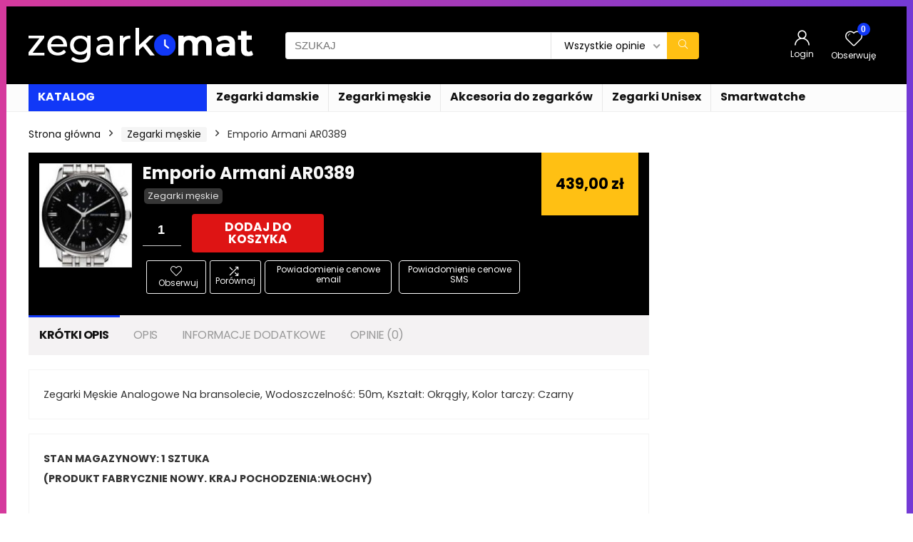

--- FILE ---
content_type: text/html; charset=UTF-8
request_url: https://zegarkomat.pl/produkt/emporio-armani-ar0389/
body_size: 41058
content:
<!DOCTYPE html>
<!--[if IE 8]>    <html class="ie8" lang="pl-PL" prefix="og: https://ogp.me/ns#"> <![endif]-->
<!--[if IE 9]>    <html class="ie9" lang="pl-PL" prefix="og: https://ogp.me/ns#"> <![endif]-->
<!--[if (gt IE 9)|!(IE)] lang="pl-PL" prefix="og: https://ogp.me/ns#"><![endif]-->
<html lang="pl-PL" prefix="og: https://ogp.me/ns#">
<head>
<meta charset="UTF-8" />
<meta name="viewport" content="width=device-width, initial-scale=1.0" />
<!-- feeds & pingback -->
<link rel="profile" href="https://gmpg.org/xfn/11" />
<link rel="pingback" href="https://zegarkomat.pl/xmlrpc.php" />
<style>
a,abbr,acronym,address,applet,article,aside,audio,b,big,blockquote,body,canvas,caption,center,cite,code,dd,del,details,dfn,div,dl,dt,em,embed,fieldset,figcaption,figure,footer,form,h1,h2,h3,h4,h5,h6,header,html,i,iframe,img,ins,kbd,label,legend,li,mark,menu,nav,object,ol,output,p,pre,q,ruby,s,samp,section,small,span,strike,strong,sub,summary,sup,table,tbody,td,tfoot,th,thead,time,tr,tt,u,ul,var,video{margin:0;padding:0;border:0;font-size:100%;font:inherit;vertical-align:baseline}article,aside,details,figcaption,figure,footer,header,menu,nav,section{display:block}ul{list-style:none}blockquote,q{quotes:none}blockquote:after,blockquote:before,q:after,q:before{content:none}table{border-collapse:collapse}*{box-sizing:border-box}ins,mark{text-decoration:none}body{background-color: #fff; color: #000; font-size: 15px; font-family: Roboto,"Helvetica Neue",-apple-system,system-ui,BlinkMacSystemFont,"Segoe UI",Oxygen-Sans,sans-serif;}a {text-decoration: none; }a:focus, button{outline: none;}.btn{ text-decoration: none;}a:hover, a:active { color: #000;}h1 a, h2 a, h3 a, h4 a, h5 a, h6 a { color: #111; text-decoration: none; }h1,h2,h3,h4,h5,h6{font-weight: 700;color: #111111; }h1 { font-size: 28px; line-height:34px; margin: 10px 0 30px 0;}h2 { font-size: 24px; line-height:30px; margin: 10px 0 30px 0;  }h3 { font-size: 21px; line-height:28px; margin: 10px 0 25px 0;  }h4 { font-size: 18px; line-height:24px; margin: 10px 0 18px 0  }h5 { font-size: 16px; line-height:20px; margin: 10px 0 15px 0 }h6 { font-size: 14px; line-height:16px; margin: 0 0 10px 0 }hr{background: #ddd;border: 0;height: 1px;}.post p,article p{margin:0 0 30px 0}.post em,article em{font-style:italic}.post strong,article strong{font-weight:700}.post,article{font-size:16px;line-height:28px;color:#333}p strong{font-weight:700}p em{font-style:italic}sub,sup{font-size:75%;line-height:0;position:relative;vertical-align:baseline}sup{top:-.5em}sub{bottom:-.25em}img{max-width:100%;height:auto;vertical-align:top;border:0}#rhLoader{position:fixed;display:table;text-align:center;width:100%;height:100%;top:0;left:0;background-color:rgba(255,255,255,1);z-index:999999999}.preloader-cell{display:table-cell;vertical-align:middle;font-size:60px}.clearfix:after,.clearfix:before{content:"";display:table}.clearfix:after{clear:both}.clearbox{clear:both}.clearboxleft{clear:left}.clearboxright{clear:right}#main_header{z-index:1000}.header-top{border-bottom:1px solid #eee;min-height:30px;overflow:visible}.header-top .top-nav a{color:#111}.header-top .top-nav li{float:left;font-size:12px;line-height:14px;position:relative;z-index:99999999}.header-top .top-nav>ul>li{padding-left:13px;border-left:1px solid #666;margin:0 13px 0 0}.header-top .top-nav ul{list-style:none}.header-top .top-nav a:hover{text-decoration:underline}.header-top .top-nav li:first-child{margin-left:0;border-left:0;padding-left:0}.top-nav ul.sub-menu{width:160px}.top-nav ul.sub-menu>li>a{padding:10px;display:block}.top-nav ul.sub-menu>li{float:none;display:block;margin:0}.top-nav ul.sub-menu>li>a:hover{background-color:#f1f1f1;text-decoration:none}header .logo-section{padding:15px 0;overflow:visible}header .logo{max-width:450px;float:left;margin-right:15px;line-height:0}.logo .textlogo{font-size:26px;line-height:26px;letter-spacing:-.5px;}.logo .sloganlogo{font-size:14px;color:#888}header .header_first_style .mediad{width:468px;margin:12px 20px 0 0}header .header_fourth_style .mediad{width:728px;float:none;margin:15px auto 5px;text-align:center}.header_six_style .head_search{max-width:215px}.header-actions-logo{float:right}.header-actions-logo .celldisplay{padding:0 12px;vertical-align:middle}.heads_icon_label{font-size:12px;display:block;line-height:15px;color:#111}.header_seven_style .search{margin:0 30px;padding:0;flex-grow:1;width:100%;max-width:580px}.header_seven_style>.rh-flex-right-align{flex:0 0 auto}.header_one_row .main-nav{background:none transparent;border:none}.header_one_row nav.top_menu>ul>li{border:none}.rh_woocartmenu_cell{min-width:100px;position:relative}#main_header .rh_woocartmenu_cell .widget_shopping_cart{position:absolute;right:12px;width:330px;z-index:-1;box-shadow:1px 1px 4px 0 #ddd;background-color:#fff;padding:15px 20px;border-radius:5px;display:none;text-align:left;top:100%}#main_header .rh_woocartmenu_cell .widget_shopping_cart.loaded{display:block;animation:stuckMoveUpOpacity .6s;z-index:9999}header .mediad img{max-width:100%;height:auto}.top-search-onclick{float:right;position:relative}form.search-form{padding:0;border:none;position:relative;width:auto;display:flex;margin:0;max-width:100%}form.search-form input[type=text]{border:1px solid #e1e1e1;height:38px;background-color:#fff;padding:2px 45px 2px 12px;transition:all .4s ease;}form.search-form input[type=text]:focus{outline:0}.litesearchstyle form.search-form input[type=text]{height:34px;padding:2px 37px 2px 12px}form.search-form [type=submit]{border:none;cursor:pointer;padding:0 16px;line-height:38px;height:38px;vertical-align:middle;position:absolute;top:0;right:0;}.litesearchstyle form.search-form [type=submit]{background:none transparent;height:34px;color:#999;padding:0 12px;line-height:34px}form.search-form.product-search-form input[type=text]{padding-right:12px;padding-left:12px;border-right:none}.search-header-contents{opacity:0;visibility:hidden;position:absolute}.head_search .search-form,.head_search form.search-form input[type=text],.widget_search .search-form,.widget_search form.search-form input[type=text]{width:100%;clear:both}.product-search-form .nice-select{border-radius:0;height:38px;line-height:36px;border-width:1px 0 1px 1px}.sidebar .product-search-form .nice-select{display:none}header .search{width:300px;float:right;position:relative}.logo-section .search form.search-form input[type=text]{min-width:215px}.main-nav{background:#fcfcfc}.main-nav.white_style{border-top:1px solid #eee;border-bottom:1px solid #eee}.main-nav:after{content:'';display:table;clear:both}nav.top_menu{position:relative}nav.top_menu>ul{display:flex;display:-ms-flexbox}nav.top_menu ul li{position:relative}nav.top_menu>ul>li.floatright{margin-left:auto}#slide-menu-mobile ul li.menu-item>a i,nav.top_menu ul li i{margin:0 5px 0 0}nav.top_menu>ul>li>a{font-weight:700;font-size: 16px;line-height:19px;position:relative;color:#111;padding:8px 13px 11px 13px;display:inline-block}nav.top_menu ul span.subline{font-weight:400;font-size:12px;line-height:12px;display:block;text-transform:none;margin:5px 0 0 0;opacity:.8}nav.top_menu ul li.menu-item-has-children{position:relative}.top-nav ul.sub-menu,nav.top_menu ul.sub-menu{opacity:0;visibility:hidden;position:absolute;}nav.top_menu .noshadowdrop ul.sub-menu{box-shadow:none}nav.top_menu ul.sub-menu ul.sub-menu{top:0}nav.top_menu ul.sub-menu>li>a{text-transform:none;font-size:15px;line-height:16px;color:#111;display:block;padding:15px 18px;border-top:1px solid #eee;font-weight:400}nav.top_menu ul.sub-menu>li:first-child>a{border-top-color:transparent}#slide-menu-mobile{display:none}.rh-menu-label{z-index:1;position:absolute;top:-9px;right:15px;padding:2px 4px;color:#fff;font:9px/10px Arial;text-transform:uppercase;background:#c00}.rh-menu-label.rh-menu-label-green{background:green}.rh-menu-label.rh-menu-label-blue{background:#00f}.rh-menu-label:after{font-weight:900;content:"\f0da";font-family:rhicons;font-size:16px;position:absolute;bottom:-4px;left:0;color:#c00}.rh-menu-label.rh-menu-label-green:after{color:green}.rh-menu-label.rh-menu-label-blue:after{color:#00f}.header_top_wrap.dark_style{background-color:#000;width:100%;border-bottom:1px solid #3c3c3c;color:#ccc}.header_top_wrap.dark_style .header-top a.cart-contents,.header_top_wrap.dark_style .icon-search-onclick:before{color:#ccc}.header_top_wrap.dark_style .header-top{border:none}#main_header.dark_style .header-top{border-color:rgba(238,238,238,.22)}.header_top_wrap.dark_style .header-top .top-nav>ul>li>a{color:#b6b6b6}#main_header.dark_style{background-color:#141414}.main-nav.dark_style{max-height:70px;background:#353535}#main_header.dark_style #re_menu_near_logo li a,#main_header.dark_style .logo-section .heads_icon_label,#main_header.dark_style .logo-section .rh-header-icon,#main_header.dark_style .sloganlogo,#main_header.dark_style .textlogo,#main_header.dark_style .textlogo a,#main_header.dark_style a.header-link-add,.main-nav.dark_style .dl-menuwrapper .rh-header-icon,.main-nav.dark_style .user-ava-intop:after{color:#fff}.main-nav.dark_style nav.top_menu>ul>li>a{color:#fbfbfb}nav.top_menu>ul>li{border-right:1px solid rgba(0,0,0,.08)}nav.top_menu>ul>li:last-child{border-right:none;box-shadow:none}.main-nav.dark_style nav.top_menu>ul>li{border-right:1px solid rgba(255,255,255,.15)}.logo_insticky_enabled .top_menu{flex-grow:1}.top-social .user-dropdown-intop{float:right;margin:4px 5px 0 5px}.logged-in .login_icon_label,.main-nav .act-rehub-login-popup span,.responsive_nav_wrap,.responsive_nav_wrap .heads_icon_label,.rh_login_icon_n_btn.act-rehub-login-popup span, #logo_mobile_wrapper,a.logo_image_mobile img{display:none}#dl-menu a.logo_image_mobile img{position:absolute;top:0;left:50%;transform:translate(-50%);right:auto;bottom:0;margin:auto;display:block}.header_icons_menu #dl-menu a.logo_image_mobile img{left:55px;transform:none}.widget .title i{margin:0 6px 0 0}#re_menu_near_logo li a{color:#111}.rh-header-icon{font-size:24px;line-height:23px;color:#222}#main_header #dl-menu .rh-header-icon{margin:15px 9px}#main_header #dl-menu .rehub-main-btn-bg .rh-header-icon{margin:0}#main_header .rehub-main-btn-bg{padding:8px 14px}.top_menu .user-dropdown-intop{margin:15px 10px;float:right}.rh-boxed-container .rh-outer-wrap{box-shadow:0 0 20px 0 rgba(0,0,0,.1);margin:0 auto;width:1260px;background:#fff}.content,.rh-container{margin:0 auto;border:none;background:none transparent;width:1200px;box-shadow:none;position:relative;clear:both;padding:0}.centered-container .vc_col-sm-12>*>.wpb_wrapper,.vc_section>.vc_row,body .elementor-section.elementor-section-boxed>.elementor-container{max-width:1200px;margin:0 auto}.rh-content-wrap{padding-top:20px;padding-bottom:20px}.rh-mini-sidebar{width:260px;margin-bottom:30px}.rh-mini-sidebar-content-area{width:calc(100% - 290px)}.rh-300-sidebar{width:300px;margin-bottom:30px}.rh-300-content-area{width:calc(100% - 330px)}.rh-336-sidebar{width:336px;margin-bottom:30px}.rh-336-content-area{width:calc(100% - 366px)}.rh-360-sidebar {width: 360px; margin-bottom: 30px}.rh-360-content-area{width: calc(100% - 400px);}.widget.rh-cartbox{margin:0 0 25px 0}.rh-mini-sidebar .widget{margin-bottom:30px}.rh-cartbox .widget-inner-title{font-weight:700;font-size:16px;line-height:18px;text-align:center;margin:-20px -20px 20px -20px;padding:12px;color:#000;background:#f7f7f7}.main-side{width:840px;float:left;position:relative}body:not(.noinnerpadding) .rh-post-wrapper{background:#fff;border:1px solid #e3e3e3;padding:25px;box-shadow:0 2px 2px #ececec}.main-side.full_width:not(.single),.rh-container.no_shadow .main-side{padding:0;border:none;box-shadow:none;background:none transparent}.main-side.full_width{float:none;width:100%}.main-side{min-height:500px}.side-twocol,.sidebar{width:336px;float:right;overflow:hidden}.full_post_area.content,.full_post_area.rh-container{width:100%;overflow:hidden;padding:0}.full_post_area .rh-content-wrap{padding:0}.vc_row{margin-right:0;margin-left:0}.wpsm-one-half{width:48%}.wpsm-one-third{width:30.66%}.wpsm-two-third{width:65.33%}.wpsm-one-fourth{width:22%}.wpsm-three-fourth{width:74%}.wpsm-one-fifth{width:16.8%}.wpsm-two-fifth{width:37.6%}.wpsm-three-fifth{width:58.4%}.wpsm-four-fifth{width:79.2%}.wpsm-one-sixth{width:13.33%}.wpsm-five-sixth{width:82.67%}.wpsm-five-sixth,.wpsm-four-fifth,.wpsm-one-fifth,.wpsm-one-fourth,.wpsm-one-half,.wpsm-one-sixth,.wpsm-one-third,.wpsm-three-fifth,.wpsm-three-fourth,.wpsm-two-fifth,.wpsm-two-third{position:relative;margin-right:4%;margin-bottom:5px;float:left}.wpsm-column-last,.wpsm-one-fifth:last-of-type,.wpsm-one-fourth:last-of-type,.wpsm-one-half:last-of-type,.wpsm-one-sixth:last-of-type,.wpsm-one-third:last-of-type{margin-right:0;clear:right}.wpsm-column-last:after{content:".";display:block;clear:both;visibility:hidden;line-height:0;height:0}@media (min-width:768px){.vc_row.vc_rehub_container .vc_column_container>.vc_column-inner{padding:0}}@media screen and (max-width:1279px) and (min-width:1141px){.rh-boxed-container .rh-outer-wrap{width:1120px}.content,.rh-container{width:1080px}.centered-container .vc_col-sm-12>*>.wpb_wrapper,.vc_section>.vc_row,body .elementor-section.elementor-section-boxed>.elementor-container{max-width:1080px}.main-side,.vc_row.vc_rehub_container>.vc_col-sm-8{width:755px}.side-twocol,.sidebar,.vc_row.vc_rehub_container>.vc_col-sm-4{width:300px}}@media (max-width:1140px){.rh-boxed-container .rh-outer-wrap{width:100%}header .logo{max-width:250px}.laptopblockdisplay{display:block;width:100%;float:none;margin:0 0 10px 0}}@media (max-width:1140px) and (min-width:1024px){.content,.rh-container{width:980px}.centered-container .vc_col-sm-12>*>.wpb_wrapper,.vc_section>.vc_row,body .elementor-section.elementor-section-boxed>.elementor-container{max-width:980px}.main-side,.vc_row.vc_rehub_container>.vc_col-sm-8{width:655px}.side-twocol,.sidebar,.vc_row.vc_rehub_container>.vc_col-sm-4{width:300px}}@media (max-width:1023px){.header-actions-logo,.header_seven_style .search,.rh_woocartmenu-amount{display:none}.side-twocol{float:none;width:100%;margin-bottom:10px;overflow:hidden}}@media (max-width:1023px) and (min-width:768px){.responsive_nav_wrap{display:block; width:100%; position:relative}.sidebar{border:none;clear:both;-webkit-column-count:2;-webkit-column-gap:20px;column-count:2;column-gap:20px}.sidebar .widget{margin:0 0 20px 0;width:350px;clear:none;-webkit-column-break-inside:avoid;-moz-column-break-inside:avoid;break-inside:avoid;-webkit-column-width:350px;transform:translateZ(0);column-width:350px}}@media (max-width:1023px){.calcposright{position:static !important;}.tabletcenterdisplay{text-align:center}.tabletblockdisplay{display:block !important;width:100% !important;float:none;margin:0 0 10px 0;clear:both}.hideontablet,.logo-section .mobileinmenu{display:none}.logo-section #mobile-menu-icons .mobileinmenu{display:inline-block}.sidebar{margin:30px auto 0 auto}.left-sidebar-archive .sidebar{margin:0 auto 30px auto}.tabletrelative{position:relative}.disable-bg-on-tablet,.vc_row.disable-bg-on-tablet{background:none transparent}.disablefloattablet.floatleft,.disablefloattablet.floatright{float:none;margin-right:0;margin-left:0;display:inline-block}}.rehub-register-popup.registration-complete #rehub_registration_form_modal{display:none}.top-social .act-rehub-login-popup{float:right;margin:7px}.top-social .act-rehub-login-popup i{margin-right:3px}.user-ava-intop{position:relative;line-height:22px;vertical-align:middle;cursor:pointer;display:inline-block}.user-ava-intop img{border-radius:50%;vertical-align:middle;width:28px}.user-dropdown-intop-menu{position:absolute;visibility:hidden;opacity:0}@media (max-width:1023px){.user-dropdown-intop-menu{right:0}}.col_item{position:relative}.col_wrap_two{margin:0 -2.5% 20px}.col_wrap_two .col_item{width:45%;margin:0 2.5% 30px;float:left}.col_wrap_three{margin:0 -1.5% 20px}.col_wrap_three .col_item{width:30.33%;margin:0 1.5% 25px;float:left}.col_wrap_three .col_item:nth-child(3n+1){clear:both}.col_wrap_two .col_item:nth-child(2n+1){clear:both}.col_wrap_fourth{margin:0 -1% 15px}.col_wrap_fifth,.col_wrap_six{margin:0 -1% 15px}.col_wrap_fourth .col_item{width:23%;margin:0 1% 25px;float:left}.col_wrap_fourth .col_item:nth-child(4n+1){clear:both}.col_wrap_fifth .col_item{width:18%;margin:0 1% 25px;float:left}.col_wrap_fifth .col_item:nth-child(5n+1){clear:both}.col_wrap_six .col_item{width:15.26%;margin:0 .7% 25px;float:left}.col_wrap_six .col_item:nth-child(6n+1){clear:both}.rh-flex-columns{display:flex;flex-wrap:wrap;justify-content:space-between;flex-direction:row}.rh-flex-eq-height{display:flex;flex-wrap:wrap;flex-direction:row}.rh-flex-eq-height .pagination,.rh-flex-eq-height .re_ajax_pagination,.rh-flex-eq-height .woocommerce-pagination{width:100%;flex-basis:100%}.rh-flex-eq-height .re_ajax_pagination{margin:-1px}.rh-flex-center-align{align-items:center;display:flex;flex-direction:row}.rh-flex-right-align{margin-left:auto}.flexbasisclear{flex-basis:100%}.rh-flex-justify-center{justify-content:center}.rh-flex-justify-start{justify-content:flex-start}.rh-flex-justify-end{justify-content:flex-end}.img-centered-flex>img{max-height:100%;border-radius:4px;object-fit:scale-down;flex:0 0 auto}.rh-flex-column{flex-direction:column}.rh-flex-nowrap{flex-wrap:nowrap}.rh-flex-grow1{flex-grow:1;flex-basis:0}.no_padding_wrap .col_wrap_fifth .col_item,.no_padding_wrap .col_wrap_fourth .col_item,.no_padding_wrap .col_wrap_six .col_item,.no_padding_wrap .col_wrap_three .col_item{margin:0}.no_padding_wrap .col_wrap_three .col_item{width:33.33%}.no_padding_wrap .col_wrap_fourth .col_item{width:25%}.no_padding_wrap .col_wrap_fifth .col_item{width:20%}.no_padding_wrap .col_wrap_six .col_item{width:16.66%}@media (max-width:1023px) and (min-width:768px){.col_wrap_fifth,.col_wrap_fourth,.col_wrap_six{margin:0 -1.5% 20px;overflow:hidden}.col_wrap_fifth .col_item,.col_wrap_fourth .col_item,.col_wrap_six .col_item{width:30.33%;margin:0 1.5% 15px;float:left}.no_padding_wrap .col_wrap_fifth .col_item,.no_padding_wrap .col_wrap_fourth .col_item,.no_padding_wrap .col_wrap_six .col_item{width:33%;margin:0}.col_wrap_fifth .col_item:nth-child(3n+1),.col_wrap_fourth .col_item:nth-child(3n+1),.col_wrap_six .col_item:nth-child(3n+1){clear:both}.col_wrap_fifth .col_item:nth-child(5n+1),.col_wrap_fourth .col_item:nth-child(4n+1),.col_wrap_six .col_item:nth-child(6n+1){clear:none}}.no_padding_wrap .offer_grid.col_item{border:1px solid #eee;border-top:none;border-left:none}.no_padding_wrap .eq_grid{border:1px solid #eee;border-right:none;border-bottom:none;padding:0}.wpsm-button.medium{padding:8px 16px;line-height:15px;font-size:15px}.wpsm-button{cursor:pointer;display:inline-block;white-space:nowrap;text-align:center;outline:0;background:#aaa;text-decoration:none;transition:all .4s ease 0s;border:1px solid #7e7e7e;color:#fff;font-weight:700;padding:4px 10px;line-height:.8em;text-decoration:none;white-space:normal;text-shadow:0 1px 0 rgba(0,0,0,.25);box-shadow:0 1px 2px rgba(0,0,0,.2);position:relative;font-size:15px;box-sizing:border-box;font-style:normal}.elementor-button.elementor-size-md{font-size:16px;padding:15px 30px;-webkit-border-radius:4px;border-radius:4px}.redcolor{color:#b00}.redbrightcolor{color:red}.greencolor{color:#009700}.orangecolor{color:#ff8a00}.pinkLcolor{color:#e38de6}#slide-menu-mobile ul .whitecolor>span.submenu-toggle,#slide-menu-mobile ul li.menu-item.whitecolor>a,.def_btn.whitecolor,.whitecolor,.whitecolor>a,.whitecolor>a:hover,.whitecolorinner,.whitecolorinner a,.whitecolorinner a:hover,a.whitecolor:hover,nav.top_menu>ul>li.whitecolor>a{color:#fff}.whiteonhover:hover,.whiteonhover:hover a{color:#fff}.greycolor{color:grey}#slide-menu-mobile ul .blackcolor>span.submenu-toggle,#slide-menu-mobile ul li.menu-item.blackcolor>a,.blackcolor,.blackcolor a,nav.top_menu>ul>li.blackcolor>a{color:#111}.lightgreycolor{color:#d3d3d3}.lightgreybg{background:#f4f2f3}.whitebg{background:#fff}.lightgreenbg{background-color:#eaf9e8}.lightredbg{background-color:#fff4f4}.redbg,.rh-cat-label-title.redbg{background:#b00}.greenbg,.rh-label-string.greenbg{background:#77b21d}.violetgradient_bg{background-color:#721999;background:linear-gradient(to bottom,#5000be 0,#9101fe 100%)}.lightbluebg{background-color:rgba(7,107,156,.1)}.darkhalfopacitybg{background-color:rgba(0,0,0,.58)}.darkbg{background-color:#333}.position-relative{position:relative}.position-static{position:static}.rhhidden{display:none}.flowhidden{overflow:hidden}.flowvisible{overflow:visible}.rhshow{display:inline-block}.tabledisplay{display:table;width:100%}.rowdisplay{display:table-row}.celldisplay{display:table-cell;vertical-align:middle}.vertmiddle{vertical-align:middle}.verttop{vertical-align:top}.blockstyle{display:block}.inlinestyle{display:inline-block}.text-center{text-align:center}.heightauto{height:auto}.text-right-align{text-align:right}.text-left-align{text-align:left}.fontbold,nav.top_menu ul.sub-menu>li.fontbold>a{font-weight:700}.fontnormal,.fontnormal h4{font-weight:400}.fontitalic{font-style:italic}.rh-nowrap{white-space:nowrap}.lineheight20{line-height:20px}.lineheight15{line-height:15px}.lineheight25{line-height: 25px}.upper-text-trans{text-transform:uppercase}body .rh_opacity_100{opacity:1}.rh_opacity_7{opacity:.7}.rh_opacity_5{opacity:.5}.rh_opacity_3{opacity:.3}.roundborder{border-radius:100px}.roundborder50p{border-radius:50%}.roundborder8{border-radius:8px}.roundborder20{border-radius:20px}.roundborder50{border-radius:50px}.border-top{border-top:1px solid #eee}.border-grey-bottom{border-bottom:1px solid rgba(206,206,206,0.3)}.border-grey-dashed{border: 1px dashed #ccc;}.border-grey{border:1px solid #dce0e0}.border-right{border-right: 1px solid rgba(206,206,206,0.3);}.border-lightgrey-double{border: 2px solid rgba(206,206,206,0.23);}.border-lightgrey{border: 1px solid rgba(206,206,206,0.23);}.margincenter{margin:0 auto}.list-type-disc{list-style:disc}.overflow-elipse{overflow:hidden;text-overflow:ellipsis;white-space:nowrap}.cursorpointer,.rehub_scroll{cursor:pointer}.cursordefault,.cursordefault>a{cursor:default}.floatleft{float:left}.floatright{float:right}body .font90{ font-size: 90%}body .font95{ font-size: 95%}body .font80{font-size: 80%}body .font85{font-size: 85%}body .font70{font-size: 70%}body .font60{font-size: 60%}body .font110{font-size: 110%}body .font115{font-size: 115%}body .font120{font-size: 120%}body .font130{font-size: 130%}body .font140{font-size: 140%}body .font150{font-size: 150%}body .font250{font-size: 250%}body .font200{font-size: 200%}body .font175{font-size: 175%}body .font105{font-size: 105%}.mr5{margin-right:5px}.mr10{margin-right:10px}.mr15{margin-right:15px}.mr20{margin-right:20px}.mr25{margin-right:25px}.mr30{margin-right:30px}.mr35{margin-right:35px}.ml5{margin-left:5px}.ml10{margin-left:10px}.ml15{margin-left:15px}.ml20{margin-left:20px}.ml25{margin-left:25px}.ml30{margin-left:30px}.mt10{margin-top:10px}.mt5{margin-top:5px}.mt15{margin-top:15px}.mt20{margin-top:20px}.mt25{margin-top:25px}.mt30{margin-top:30px}.mb0{margin-bottom:0}.mb5{margin-bottom:5px}.mb10{margin-bottom:10px}.mb15{margin-bottom:15px}.mb20{margin-bottom:20px}.mb25{margin-bottom:25px}.mb30{margin-bottom:30px}.mb35{margin-bottom:35px}.mt0{margin-top:0}.ml0{margin-left:0}.mr0{margin-right:0}.pt0{padding-top:0}.pr5{padding-right:5px}.pr10{padding-right:10px}.pr15{padding-right:15px}.pr20{padding-right:20px}.pr25{padding-right:25px}.pr30{padding-right:30px}.pl5{padding-left:5px}.pl10{padding-left:10px}.pl15{padding-left:15px}.pl20{padding-left:20px}.pl25{padding-left:25px}.pl30{padding-left:30px}.pt10{padding-top:10px}.pt5{padding-top:5px}.pt15{padding-top:15px}.pt20{padding-top:20px}.pt25{padding-top:25px}.pt30{padding-top:30px}.pb0{padding-bottom:0}.pb5{padding-bottom:5px}.pb10{padding-bottom:10px}.pb15{padding-bottom:15px}.pb20{padding-bottom:20px}.pb25{padding-bottom:25px}.pb30{padding-bottom:30px}.pt0{padding-top:0}.pl0{padding-left:0}.pr0{padding-right:0}.padd20{padding:20px}.padforbuttonsmall{padding:7px 10px !important; line-height:15px !important}.padforbuttonmini{padding: 3px 5px}.padforbuttonmiddle{padding:9px 16px}.padforbuttonbig{padding:12px 24px}body .bg_r_b{background-position:right bottom}body .bg_r_t{background-position:right top}body .bg_l_b{background-position:left bottom}body .bg_l_t{background-position:left top}body .bg_c_b{background-position:center bottom}body .bg_c_t{background-position:center top}.re-form-group.field_type_textbox input,.re-form-group.field_type_url input,.re-form-input,.wpcf7 input,.wpcf7 textarea{width:100%;padding:12px 10px;height:auto;font-size:15px;margin-bottom:5px;max-width:100%}.re-form-input-small{padding:6px 9px;width:100%}.re-form-input.error{border-color:#b00}.re-form-group>label{display:block;font-weight:700;font-size:14px;margin-bottom:7px}.re-form-group legend{font-weight:700;margin:0 0 5px}.re-form-group select{width:100%;cursor:pointer;margin:0;border:1px solid #ccc}.re-form-group .option-label{margin:0 5px 5px 0}input[type=email],input[type=number],input[type=password],input[type=tel],input[type=text],input[type=url],textarea{box-sizing:border-box;outline:0;padding:9px 10px;color:#444;background:none #fff;transition:border-color .4s ease;border:1px solid #ccc;line-height:18px;font-weight:400;font-size:15px;line-height:18px;-webkit-appearance:none}input[type=email]:focus,input[type=password]:focus,input[type=tel]:focus,input[type=text]:focus,textarea:focus{border-color:#444}.btn_more { font-weight:normal; font-size: 13px; line-height:15px; color: #111111; padding: 4px 8px; border: 1px solid #1e1e1e; display: inline-block; vertical-align: middle; text-decoration: none !important; text-transform: uppercase; }.def_btn,input[type=button],input[type=reset],input[type=submit]{display:inline-block;padding:6px 7px;color:#444;text-align:center;vertical-align:middle;cursor:pointer;background-color:#f6f6f6;border:none;box-shadow:0 1px 2px 0 rgba(60,64,67,.3),0 1px 2px rgba(0,0,0,.08);transition:all .4s ease 0s;outline:0;font-size:14px; line-height:16px; font-weight:700;text-decoration:none;-webkit-appearance:none}select{padding:8px 10px;border-radius:0}select:focus{outline:0}.def_btn_group .active a{background:#fff;font-weight:700}ul.def_btn_link_tabs li a{padding:3px 8px;border:1px dashed transparent}ul.def_btn_link_tabs li.active a{font-weight:700}ul.rh-big-tabs-ul{margin:0;padding:0}ul.rh-big-tabs-ul .rh-big-tabs-li{display:inline-block;list-style:none;margin:0;padding:0;vertical-align:top}ul.rh-big-tabs-ul .rh-big-tabs-li a{color:#999;margin:0;padding:10px 15px;position:relative;display:inline-block;text-transform:uppercase;letter-spacing:-.5px;font-size:15px}ul.rh-big-tabs-ul .rh-big-tabs-li.active a{color:#111;font-weight:700}.width-250{width: 250px}.width-100{width: 100px}.width-80{width: 80px}.width-150{width: 150px}.width-125{width: 125px}.width-200{width: 200px}.width-300{width: 300px}.width-100p, .full_width .wp-block-button__link{width: 100%}.width-100-calc{width: calc(100% - 100px);}.width-80-calc{width: calc(100% - 80px);}.height-150{height: 150px}.height-150 img{max-height: 150px !important;}.height-125{height: 125px}.height-125 img{max-height: 125px !important}.height-80{height: 80px}.height-80 img{max-height: 80px !important}.height-22{height: 22px; line-height:22px;}.width-22{width:22px; min-width:22px;}.img-width-auto img{width:auto;}.img-maxh-100 img{max-height:100px;}.height-100{height:100px}.img-maxh-350 img{max-height:350px;}.img-maxh-500 img{max-height:500px;}.rh-line{height:1px;background:rgba(206,206,206,0.3);clear:both}.rh-line-right{border-right:1px solid rgba(206,206,206,0.3)}.rh-line-left{border-left:1px solid rgba(206,206,206,0.3)}.wpsm-button.rehub_main_btn.small-btn{font-size:17px;padding:9px 16px;text-transform:none;margin:0}.abdposright{position:absolute;top:0;right:0;z-index:2}.abdposleft{position:absolute;top:0;left:0;z-index:2}.abdfullwidth{position:absolute;top:0;right:0;bottom:0;left:0}.abposbot{position:absolute;bottom:0;right:0;left:0}.rh-cartbox:hover{box-shadow:rgba(0,0,0,.12) 0 3px 4px;backface-visibility:hidden;-webkit-backface-visibility:hidden}.no-padding,.rh-cartbox.no-padding{padding:0}.rh-shadow1{box-shadow:0 1px 1px 0 rgba(0,0,0,.12)}.rh-shadow2{box-shadow:0 5px 20px 0 rgba(0,0,0,.03)}.rh-shadow3{box-shadow:0 15px 30px 0 rgba(119,123,146,.1)}.rh-shadow4{box-shadow:0 5px 23px rgba(188,207,219,.35);border-top:1px solid #f8f8f8}.rh-shadow4:hover{box-shadow:0 5px 10px rgba(188,207,219,.35)}.rh-shadow5{box-shadow:0 2px 4px rgba(0,0,0,.07)}.single_top_corner .wpsm-button{float:right;margin:0 0 15px 0;white-space:nowrap}.left_st_postproduct .post-meta span{margin-right:12px}.single_top_corner .brand_logo_small img{max-width:120px;max-height:65px}.post-meta{margin-bottom:12px;font-size:11px;line-height:12px;font-style:italic;color:#999}.admin_meta .admin img{vertical-align:middle;margin-right:5px;border-radius:50%}.post-meta span{display:inline-block;margin-right:8px}.post-meta a.admin,.post-meta a.cat,.post-meta span a,.post-meta-big a{color:#111;text-decoration:none}.post-meta-big img{border-radius:50%}.post-meta-big span.postview_meta{color:#c00}.postviewcomm{line-height:28px;font-size:15px}.breadcrumb{margin-bottom:20px;color:#999;font-size:12px;line-height:14px}.breadcrumb a {color: #999;text-decoration: none;}.alreadywish .wishaddwrap,.countdown_dashboard,.re-favorites-posts .thumbscount,.wishaddedwrap,.wishremovedwrap,.yith_woo_chart .thumbscount{display:none}.elementor-widget-wrap>.elementor-element.elementor-absolute{position:absolute}.elementor-widget-wrap{position:relative;width:100%;-webkit-flex-wrap:wrap;-ms-flex-wrap:wrap;flex-wrap:wrap;-webkit-align-content:flex-start;-ms-flex-line-pack:start;align-content:flex-start}.elementor-widget:not(:last-child){margin-bottom:20px}.elementor-widget-heading .elementor-heading-title, .elementor-button {line-height: 1;}.elementor-button {display: inline-block;}.dealScore {float: left;margin-right: 10px;}.dealScore .label{float:left;height:32px;text-align:center;font-size:14px;background:#96ca4e;padding:0 13px;line-height:32px;color:#fff;font-weight:700;border-radius:4px 0 0 4px}.dealScore .thumbscount{margin:0;float:left;height:32px;width:auto;min-width:50px;text-align:center;font-size:18px;background:#daecc2;padding:0 5px;color:#333!important;line-height:32px;border-radius:0 4px 4px 0}.dl-menuwrapper button { border: none; width: 48px; height: 53px; overflow: hidden; position: relative; outline: none; background:transparent }.dl-menuwrapper button svg line{stroke:#111;stroke-width: 2;stroke-dasharray: 26;animation: svglineltr 1s linear;}.main-nav.dark_style .dl-menuwrapper button svg line{stroke:#fff}.prehidden{opacity:0;visibility:hidden}.flexslider.loading{background: #fff; position: relative; min-height: 100px}.flexslider .slides > li {display: none; backface-visibility: hidden;} .flexslider .slides img {width: 100%; display: block; height: 100%}.flexslider.loading .fa-pulse {position: absolute;top: 50%;left: 50%;margin: -13px 0 0 -13px;font-size: 26px;}@keyframes svglineltr {0%{stroke-dashoffset: 26;}100%{stroke-dashoffset: 0;}}.rh-sslide-panel{visibility:hidden}.side-twocol .columns { height: 220px; position: relative; overflow: hidden; }.side-twocol .columns .col-item{height: 100%}.side-twocol figure img, .side-twocol figure{height: 100%; width: 100% }.col-feat-grid{z-index:2; background-position: center center;background-size: cover; position: relative;}.col-feat-grid.item-1, .col-feat-50{ width: 50%; float: left; height: 450px}.col-feat-50 .col-feat-grid{ width: calc(50% - 5px); float: left; height: 220px}.item-small-news h3 {font-size: 16px;line-height: 22px;margin: 0 0 10px;font-weight: 400;}.re_filter_panel ul.re_filter_ul li span {cursor: pointer;padding: 12px 16px;display: inline-block;transition: all .3s ease;font-size: 15px;line-height: 16px;}.calcposright {position: absolute;top: 30px;right: calc((100% - 1200px)/2);z-index: 9;}.width-22 {width: 22px;min-width: 22px;}.height-22 {height: 22px;line-height: 22px;}.re_filter_panel ul.re_filter_ul li {display: inline-block;margin: 0;}.re_filter_panel .re_tax_dropdown {position: absolute;top: 0;right: 0;margin: 0;overflow: hidden;transition: all .5s ease;}.reveal_enabled:not(.expired_coupon) .btn_offer_block:not(.coupon_btn), .woocommerce .products .reveal_enabled .woo_loop_btn:not(.coupon_btn){display: none !important;}.re_filter_panel {position: relative;margin: 0 0 32px;}.re_filter_panel .re_tax_dropdown li.rh_drop_item {display: block;margin: 0;height: 0;}.re_filter_panel .re_tax_dropdown li.label {display: block;padding: 12px 20px;margin: 0;font-size: 15px;line-height: 16px;cursor: pointer;color: #111;}.elementor-section .elementor-container{display:flex}a.logo_image_insticky img, a.logo_image_mobile img{max-height: 50px; max-width: 160px; vertical-align: middle; height:auto; width:auto;}.re-ribbon-badge, .favour_in_image {position: absolute;}.small_post .wprc-container{position:absolute;}.small_post h2{font-size:20px}.rh-flex-align-stretch {align-content: stretch;align-items: stretch;}.rh-fit-cover img {object-fit: cover; width:100%; height:100%}.text_in_thumb h2 {font-size: 18px;line-height: 21px;margin: 15px 0 12px 0;}.col-feat-grid .feat-grid-overlay{position:absolute;bottom:0; white-space:normal}.rh-icon-notice {position: absolute;min-width: 18px;height: 18px;background: #f50000;text-align: center;padding: 0 2px;color: #fff;font: bold 12px/18px Arial;border-radius: 50%;}.title h1 {margin: 0 0 28px 0;}a.rh-cat-label-title, .rh-cat-label-title a, .rh-label-string{font-style: normal;background-color: #111;padding: 3px 6px;color: #fff;font-size: 11px; white-space: nowrap;display: inline-block;margin: 0 5px 5px 0;line-height: 12px;}.tabs-menu:not(.rh-tab-shortcode) li{text-align: center; font-weight: 700;font-size: 15px;line-height: 16px;    text-transform: uppercase;}.rh_big_btn_inline .priced_block .btn_offer_block{display: inline-block; float: none;font-size: 21px; line-height: 21px; padding: 13px 70px;text-transform: none;}.rh-float-panel{position:fixed; visibility:hidden}

.priced_block .btn_offer_block, .wpsm-button.rehub_main_btn, .priced_block .button {font-weight: 700;font-size: 16px;line-height: 17px;padding: .65em 1.1em;text-transform: uppercase;position: relative;text-align: center;display: inline-block;}
.wpsm_score_box .rehub_offer_coupon {font-size: 16px;width: 200px;margin-bottom: 10px;}
.wpsm_score_box .priced_block .btn_offer_block, .wpsm_score_box .priced_block .single_add_to_cart_button {font-size: 20px;line-height: 20px;text-align: center;display: block;padding: 14px 20px;width: 100%;border-bottom: 4px solid rgba(0,0,0,.2) !important;margin-bottom: 12px;}


.offer_grid figure img, figure.eq_figure img {height: 150px;}
.grid_onsale {padding: 3px 7px;font: bold 12px/15px Arial;position: absolute;text-align: center;top: 3px;right: 3px;z-index: 1;margin: 0;background: #77b21d;color: #fff;}
.carousel-style-3 .re_carousel{max-height:168px;opacity:0}.re_carousel.owl-loaded{opacity:1; max-height:1000px}

@media (min-width: 768px){.desktablsdisplaynone{display: none !important;}}
@media (min-width: 1024px){
	.desktabldisplaynone{display: none !important;}
	.floatactive .hideonfloattablet {display: none;}
}
@media (min-width: 1140px){
	.desktopdisplaynone{display: none !important;}
	.floatactive .hideonfloatdesktop {display: none;}
}

@media screen and (max-width: 1224px) and (min-width: 1024px) {.col-feat-grid.item-1, .col-feat-50{ height: 380px}.col-feat-50 .col-feat-grid{height: 185px}.side-twocol .columns {height: 200px}
}
@media screen and (max-width:1024px){
	body .disabletabletpadding {padding: 0 !important;}
}
@media screen and (max-width: 1023px) {.col-feat-grid.item-1, .col-feat-50 { float: none; width: 100%; margin-bottom: 10px; overflow: hidden;  }.col-feat-50{margin: 0}.side-twocol .columns{  width: 48.5%; float: left;}.side-twocol .col-1 {margin: 0 3% 0 0;}.side-twocol .columns a.comment{ display:none}.side-twocol .columns{height: auto;}.tabletsblockdisplay{display: block !important;width: 100% !important;float: none !important; margin: 0 0 10px 0; clear: both !important}
	.responsive_nav_wrap{display:block}.centered-container .vc_col-sm-12>*>.wpb_wrapper,.content,.main-side,.rh-300-content-area,.rh-300-sidebar,.rh-336-content-area,.rh-336-sidebar,.rh-360-sidebar,.rh-360-content-area,.rh-mini-sidebar,.rh-mini-sidebar-content-area,.sidebar,.vc_row.vc_rehub_container>.vc_col-sm-4,.vc_row.vc_rehub_container>.vc_col-sm-8,.vc_row.vc_rehub_container>.vc_col-sm-8.floatright,.vc_section>.vc_row,body .elementor-section.elementor-section-boxed>.elementor-container{width:100%;float:none;display:block}.rh-container, .full_post_area.content, .full_post_area.rh-container{width:100%;padding-left:15px;padding-right:15px}
}
@media(max-width:767px){nav.top_menu, .header_top_wrap, .float-panel-woo-title, #float-panel-woo-area del, .rh-float-panel .float-panel-woo-info {display: none;}.main-nav .rh-container{padding:0}.carousel-style-3 .controls.prev{left:10px}.carousel-style-3 .controls.next{right:10px}body .mobilepadding{padding:0 15px}.hideonmobile{display:none}.showonmobile{display:inline-block}body .disablemobilepadding{padding:0}body .disablemobilemargin{margin:0}body .disablemobileborder{border:none}body .disablemobilealign{text-align:inherit}.disable-bg-on-mobile,.vc_row.disable-bg-on-mobile,.vc_row.disablebgmobile{background:none transparent}.mobilecenterdisplay{text-align:center}.mobilerelative{position:relative}.vc_row .vc_col-sm-4 .sidebar{padding:0}.mobileblockdisplay,.mobileblockdisplay .celldisplay,.mobileblockdisplay .rowdisplay,.tabledisplay.mobileblockdisplay{display:block;width:100%;float:none}.disablefloatmobile.floatleft,.disablefloatmobile.floatright{float:none;margin-right:0;margin-left:0;clear:both}body .mobfont110{font-size:110%}body .mobfont100{font-size:100%}body .mobfont90{font-size:90%}body .mobfont80{font-size:80%}body .mobfont70{font-size:70%}body .moblineheight15{line-height:15px}body .moblineheight20{line-height:20px}body .mobfontnormal{font-size:inherit}.mobmb10{margin-bottom:10px}.newscom_btn_block, .newscom_detail, .featured_newscom_left {display: block;padding-left: 0;padding-right: 0;}.mobflexbasisclear{flex-basis:100%;width:100%}.col_wrap_fifth,.col_wrap_fourth,.col_wrap_six,.col_wrap_three,.col_wrap_two{margin:0 0 20px 0}.col_wrap_fifth .col_item,.col_wrap_fourth .col_item,.col_wrap_six .col_item,.col_wrap_three .col_item{width:47%;margin:0 1.5% 15px 1.5%}.no_padding_wrap .col_wrap_fifth .col_item,.no_padding_wrap .col_wrap_fourth .col_item,.no_padding_wrap .col_wrap_six .col_item,.no_padding_wrap .col_wrap_three .col_item{width:50%;margin:0}.col_wrap_fifth .col_item:nth-child(5n+1),.col_wrap_three .col_item:nth-child(3n+1){clear:none}.col_wrap_fifth .col_item:nth-child(2n+1),.col_wrap_fourth .col_item:nth-child(2n+1),.col_wrap_six .col_item:nth-child(2n+1),.col_wrap_three .col_item:nth-child(2n+1){clear:both}.featured_newscom_left, .newscom_detail {padding: 0;margin: 0 auto 30px auto;}.col-feat-50 .col-feat-grid{ height: 200px}.col-feat-50 {height: auto;} .col-feat-grid.item-1 .text_in_thumb h2{font-size: 21px;line-height: 24px}.re_filter_panel ul.re_filter_ul li span {display: none;}.re_filter_panel ul.re_filter_ul li, .re_filter_panel ul.re_filter_ul li span.active, .re_filter_panel ul.re_filter_ul li span.showfiltermobile{display:block;}.re_filter_panel.tax_enabled_drop {margin: 0 0 65px;}.re_filter_panel .re_tax_dropdown {top: 100%;width: 100%;}
}.smart-scroll-desktop{overflow-x: auto !important;overflow-y: hidden;white-space: nowrap; -webkit-overflow-scrolling: touch;}
@media (max-width:600px){.wpsm-five-sixth,.wpsm-four-fifth,.wpsm-one-fifth,.wpsm-one-fourth,.wpsm-one-half,.wpsm-one-sixth,.wpsm-one-third,.wpsm-three-fifth,.wpsm-three-fourth,.wpsm-two-fifth,.wpsm-two-third{width:100%;float:none;margin-right:0;margin-bottom:20px}.wpsm-one-half-mobile{width:48%;margin-right:4%}.wpsm-one-third-mobile{width:30.66%;margin-right:4%}
}
@media(max-width:479px){
	.smart-scroll-mobile .col_item, .one-col-mob .col_item{width: 75% !important;min-width: 75%;}
	.scroll-on-mob-nomargin .col-feat-grid, .scroll-on-mob-nomargin .col-item{margin: 0 !important;}
}
@media (max-width:479px){.main-side{border:none;box-shadow:none;padding:0}body:not(.dark_body):not(.page-template-template-systempages){background:#fff}body:not(.dark_body) .rh-post-wrapper{background:0 0;padding:0;border:none;box-shadow:none}.showonsmobile{display:block}.hideonsmobile{display:none}.mobilesblockdisplay{display:block;width:100%;float:none;margin-left:0;margin-right:0}.col_wrap_fifth .col_item, .col_wrap_fourth .col_item, .col_wrap_six .col_item, .col_wrap_three .col_item{width:100%;margin:0 0 14px 0}.col_item.two_column_mobile{width:48%;margin:0 1% 25px 1%}.no_padding_wrap.col_item.two_column_mobile{width:50%;margin:0}.owl-item .col_item.two_column_mobile{width:100%;margin:0 auto 12px auto}.col-feat-grid.item-1{height: 260px}.carousel-style-3 .re_carousel{max-height:285px;}	
	.offer_grid figure img, figure.eq_figure img{height:120px;}.img-mobs-maxh-250 img{max-height:250px;}.img-mobs-maxh-250{height:250px;}
}
</style>
<!-- Optymalizacja wyszukiwarek według Rank Math - https://s.rankmath.com/home -->
<title>Emporio Armani AR0389 &ndash; ZEGARKOMAT.PL</title>
<meta name="description" content="Zegarki Męskie Analogowe Na bransolecie, Wodoszczelność: 50m, Kształt: Okrągły, Kolor tarczy: Czarny"/>
<meta name="robots" content="follow, index, max-snippet:-1, max-video-preview:-1, max-image-preview:large"/>
<link rel="canonical" href="https://zegarkomat.pl/produkt/emporio-armani-ar0389/" />
<meta property="og:locale" content="pl_PL" />
<meta property="og:type" content="product" />
<meta property="og:title" content="Emporio Armani AR0389 &ndash; ZEGARKOMAT.PL" />
<meta property="og:description" content="Zegarki Męskie Analogowe Na bransolecie, Wodoszczelność: 50m, Kształt: Okrągły, Kolor tarczy: Czarny" />
<meta property="og:url" content="https://zegarkomat.pl/produkt/emporio-armani-ar0389/" />
<meta property="og:site_name" content="ZEGARKOMAT.PL" />
<meta property="og:updated_time" content="2022-12-15T14:52:30+01:00" />
<meta property="og:image" content="https://zegarkomat.pl/wp-content/uploads/2022/12/f-emporio-armani-ar0389-603x1024.jpg" />
<meta property="og:image:secure_url" content="https://zegarkomat.pl/wp-content/uploads/2022/12/f-emporio-armani-ar0389-603x1024.jpg" />
<meta property="og:image:width" content="603" />
<meta property="og:image:height" content="1024" />
<meta property="og:image:alt" content="Emporio Armani AR0389" />
<meta property="og:image:type" content="image/jpeg" />
<meta property="product:price:amount" content="439" />
<meta property="product:price:currency" content="PLN" />
<meta property="product:availability" content="instock" />
<meta name="twitter:card" content="summary_large_image" />
<meta name="twitter:title" content="Emporio Armani AR0389 &ndash; ZEGARKOMAT.PL" />
<meta name="twitter:description" content="Zegarki Męskie Analogowe Na bransolecie, Wodoszczelność: 50m, Kształt: Okrągły, Kolor tarczy: Czarny" />
<meta name="twitter:image" content="https://zegarkomat.pl/wp-content/uploads/2022/12/f-emporio-armani-ar0389-603x1024.jpg" />
<meta name="twitter:label1" content="Cena" />
<meta name="twitter:data1" content="439,00&nbsp;&#122;&#322;" />
<meta name="twitter:label2" content="Dostępność" />
<meta name="twitter:data2" content="Na stanie" />
<script type="application/ld+json" class="rank-math-schema">{"@context":"https://schema.org","@graph":[{"@type":"Organization","@id":"https://zegarkomat.pl/#organization","name":"PostawKlocka.pl","url":"https://postawklocka.pl","logo":{"@type":"ImageObject","@id":"https://zegarkomat.pl/#logo","url":"https://postawklocka.pl/wp-content/uploads/2022/09/lego-postaw-klocka.png","contentUrl":"https://postawklocka.pl/wp-content/uploads/2022/09/lego-postaw-klocka.png","caption":"PostawKlocka.pl","inLanguage":"pl-PL"}},{"@type":"WebSite","@id":"https://zegarkomat.pl/#website","url":"https://zegarkomat.pl","name":"PostawKlocka.pl","publisher":{"@id":"https://zegarkomat.pl/#organization"},"inLanguage":"pl-PL"},{"@type":"ImageObject","@id":"https://zegarkomat.pl/wp-content/uploads/2022/12/f-emporio-armani-ar0389.jpg","url":"https://zegarkomat.pl/wp-content/uploads/2022/12/f-emporio-armani-ar0389.jpg","width":"132","height":"224","inLanguage":"pl-PL"},{"@type":"ItemPage","@id":"https://zegarkomat.pl/produkt/emporio-armani-ar0389/#webpage","url":"https://zegarkomat.pl/produkt/emporio-armani-ar0389/","name":"Emporio Armani AR0389 &ndash; ZEGARKOMAT.PL","datePublished":"2022-12-15T08:54:34+01:00","dateModified":"2022-12-15T14:52:30+01:00","isPartOf":{"@id":"https://zegarkomat.pl/#website"},"primaryImageOfPage":{"@id":"https://zegarkomat.pl/wp-content/uploads/2022/12/f-emporio-armani-ar0389.jpg"},"inLanguage":"pl-PL"},{"@type":"Product","name":"Emporio Armani AR0389 &ndash; ZEGARKOMAT.PL","description":"Emporio Armani AR0389 Zegarki M\u0119skie Analogowe Na bransolecie, Wodoszczelno\u015b\u0107: 50m, Kszta\u0142t: Okr\u0105g\u0142y, Kolor tarczy: Czarny","sku":"16837939","category":"Zegarki m\u0119skie","mainEntityOfPage":{"@id":"https://zegarkomat.pl/produkt/emporio-armani-ar0389/#webpage"},"offers":{"@type":"Offer","price":"439.00","priceCurrency":"PLN","priceValidUntil":"2027-12-31","availability":"https://schema.org/InStock","itemCondition":"NewCondition","url":"https://zegarkomat.pl/produkt/emporio-armani-ar0389/","seller":{"@type":"Organization","@id":"https://zegarkomat.pl/","name":"PostawKlocka.pl","url":"https://zegarkomat.pl","logo":"https://postawklocka.pl/wp-content/uploads/2022/09/lego-postaw-klocka.png"}},"additionalProperty":[{"@type":"PropertyValue","name":"pa_producent","value":"Zegarki Emporio Armani"},{"@type":"PropertyValue","name":"pa_rodzaj","value":"Analogowe"},{"@type":"PropertyValue","name":"pa_typ","value":"M\u0119skie &gt; Zegarki m\u0119skie"},{"@type":"PropertyValue","name":"pa_styl","value":"Klasyczne"},{"@type":"PropertyValue","name":"pa_kolor","value":"Srebrne"},{"@type":"PropertyValue","name":"pa_ksztalt-koperty","value":"Okr\u0105g\u0142y"},{"@type":"PropertyValue","name":"pa_material-koperty","value":"Stal"},{"@type":"PropertyValue","name":"pa_rodzaj-szkla","value":"Mineralne"},{"@type":"PropertyValue","name":"pa_mechanizm","value":"Kwarcowy"},{"@type":"PropertyValue","name":"pa_kolor-tarczy","value":"Czarny"},{"@type":"PropertyValue","name":"pa_rodzaj-paska","value":"Na bransolecie"},{"@type":"PropertyValue","name":"pa_kolor-paska","value":"Srebrne"},{"@type":"PropertyValue","name":"pa_funkcje","value":"Chronograf, wodoszczelne, Wodoszczelny, Zegarki"},{"@type":"PropertyValue","name":"pa_cechy-dodatkowe","value":"Nie zawiera niklu"},{"@type":"PropertyValue","name":"pa_wodoszczelnosc","value":"50m"},{"@type":"PropertyValue","name":"pa_kraj-producenta","value":"W\u0142ochy"},{"@type":"PropertyValue","name":"pa_gwarancja","value":"2 lata"},{"@type":"PropertyValue","name":"pa_dystrybucja","value":"None"}],"@id":"https://zegarkomat.pl/produkt/emporio-armani-ar0389/#richSnippet","image":{"@id":"https://zegarkomat.pl/wp-content/uploads/2022/12/f-emporio-armani-ar0389.jpg"}}]}</script>
<!-- /Wtyczka Rank Math WordPress SEO -->

<link rel='dns-prefetch' href='//fonts.googleapis.com' />
<link rel="alternate" type="application/rss+xml" title="ZEGARKOMAT.PL &raquo; Kanał z wpisami" href="https://zegarkomat.pl/feed/" />
<link rel="alternate" type="application/rss+xml" title="ZEGARKOMAT.PL &raquo; Kanał z komentarzami" href="https://zegarkomat.pl/comments/feed/" />
<link rel="alternate" type="application/rss+xml" title="ZEGARKOMAT.PL &raquo; Emporio Armani AR0389 Kanał z komentarzami" href="https://zegarkomat.pl/produkt/emporio-armani-ar0389/feed/" />
<script type="text/javascript">
window._wpemojiSettings = {"baseUrl":"https:\/\/s.w.org\/images\/core\/emoji\/14.0.0\/72x72\/","ext":".png","svgUrl":"https:\/\/s.w.org\/images\/core\/emoji\/14.0.0\/svg\/","svgExt":".svg","source":{"concatemoji":"https:\/\/zegarkomat.pl\/wp-includes\/js\/wp-emoji-release.min.js?ver=6.1.9"}};
/*! This file is auto-generated */
!function(e,a,t){var n,r,o,i=a.createElement("canvas"),p=i.getContext&&i.getContext("2d");function s(e,t){var a=String.fromCharCode,e=(p.clearRect(0,0,i.width,i.height),p.fillText(a.apply(this,e),0,0),i.toDataURL());return p.clearRect(0,0,i.width,i.height),p.fillText(a.apply(this,t),0,0),e===i.toDataURL()}function c(e){var t=a.createElement("script");t.src=e,t.defer=t.type="text/javascript",a.getElementsByTagName("head")[0].appendChild(t)}for(o=Array("flag","emoji"),t.supports={everything:!0,everythingExceptFlag:!0},r=0;r<o.length;r++)t.supports[o[r]]=function(e){if(p&&p.fillText)switch(p.textBaseline="top",p.font="600 32px Arial",e){case"flag":return s([127987,65039,8205,9895,65039],[127987,65039,8203,9895,65039])?!1:!s([55356,56826,55356,56819],[55356,56826,8203,55356,56819])&&!s([55356,57332,56128,56423,56128,56418,56128,56421,56128,56430,56128,56423,56128,56447],[55356,57332,8203,56128,56423,8203,56128,56418,8203,56128,56421,8203,56128,56430,8203,56128,56423,8203,56128,56447]);case"emoji":return!s([129777,127995,8205,129778,127999],[129777,127995,8203,129778,127999])}return!1}(o[r]),t.supports.everything=t.supports.everything&&t.supports[o[r]],"flag"!==o[r]&&(t.supports.everythingExceptFlag=t.supports.everythingExceptFlag&&t.supports[o[r]]);t.supports.everythingExceptFlag=t.supports.everythingExceptFlag&&!t.supports.flag,t.DOMReady=!1,t.readyCallback=function(){t.DOMReady=!0},t.supports.everything||(n=function(){t.readyCallback()},a.addEventListener?(a.addEventListener("DOMContentLoaded",n,!1),e.addEventListener("load",n,!1)):(e.attachEvent("onload",n),a.attachEvent("onreadystatechange",function(){"complete"===a.readyState&&t.readyCallback()})),(e=t.source||{}).concatemoji?c(e.concatemoji):e.wpemoji&&e.twemoji&&(c(e.twemoji),c(e.wpemoji)))}(window,document,window._wpemojiSettings);
</script>
<style type="text/css">
img.wp-smiley,
img.emoji {
	display: inline !important;
	border: none !important;
	box-shadow: none !important;
	height: 1em !important;
	width: 1em !important;
	margin: 0 0.07em !important;
	vertical-align: -0.1em !important;
	background: none !important;
	padding: 0 !important;
}
</style>
	<link rel='stylesheet' id='rhstyle-css' href='https://zegarkomat.pl/wp-content/themes/rehub-theme/style.css?ver=17.4' type='text/css' media='all' />
<link rel='stylesheet' id='rhslidingpanel-css' href='https://zegarkomat.pl/wp-content/themes/rehub-theme/css/slidingpanel.css?ver=1.0' type='text/css' media='all' />
<link rel='stylesheet' id='rhcompare-css' href='https://zegarkomat.pl/wp-content/themes/rehub-theme/css/dynamiccomparison.css?ver=1.3' type='text/css' media='all' />
<link rel='stylesheet' id='wp-block-library-css' href='https://zegarkomat.pl/wp-includes/css/dist/block-library/style.min.css?ver=6.1.9' type='text/css' media='all' />
<style id='wp-block-library-inline-css' type='text/css'>
.is-style-halfbackground::before {content: "";position: absolute;left: 0;bottom: 0;height: 50%;background-color: white;width:100vw;margin-left: calc(-100vw / 2 + 100% / 2);margin-right: calc(-100vw / 2 + 100% / 2);}.is-style-halfbackground, .is-style-halfbackground img{position:relative; margin-top:0; margin-bottom:0}
.is-style-height150{height:150px; overflow:hidden} .is-style-height150 img{object-fit: cover;flex-grow: 0;height: 100% !important;width: 100%;}
.is-style-height180{height:180px; overflow:hidden} .is-style-height180 img{object-fit: cover;flex-grow: 0;height: 100% !important;width: 100%;}
.is-style-height230{height:230px; overflow:hidden} .is-style-height230 img{object-fit: cover;flex-grow: 0;height: 100% !important;width: 100%;}
.is-style-height350{height:350px; overflow:hidden} .is-style-height350 img{object-fit: cover;flex-grow: 0;height: 100% !important;width: 100%;}
.is-style-height150{height:150px; overflow:hidden} .is-style-height150 img{object-fit: cover;flex-grow: 0;height: 100% !important;width: 100%;}
.is-style-height180{height:180px; overflow:hidden} .is-style-height180 img{object-fit: cover;flex-grow: 0;height: 100% !important;width: 100%;}
.is-style-rhborderquery > ul > li{border:1px solid #eee; padding:15px;box-sizing: border-box; margin-bottom:1.25em}.is-style-rhborderquery figure{margin-top:0}
.is-style-rhbordernopaddquery > ul > li{border:1px solid #eee; padding:15px;box-sizing: border-box;margin-bottom:1.25em}.editor-styles-wrapper .is-style-rhbordernopaddquery figure.wp-block-post-featured-image, .is-style-rhbordernopaddquery figure.wp-block-post-featured-image{margin:-15px -15px 12px -15px !important}
.is-style-brdnpaddradius > ul > li{border-radius:8px; padding:15px;box-sizing: border-box;box-shadow:-2px 3px 10px 1px rgb(202 202 202 / 26%);margin-bottom:1.25em}.editor-styles-wrapper .is-style-brdnpaddradius figure.wp-block-post-featured-image, .is-style-brdnpaddradius figure.wp-block-post-featured-image{margin:-15px -15px 12px -15px !important}.is-style-brdnpaddradius figure.wp-block-post-featured-image img{border-radius:8px 8px 0 0}
.is-style-smartscrollposts{overflow-x: auto !important;overflow-y: hidden;white-space: nowrap; -webkit-overflow-scrolling: touch;scroll-behavior: smooth;scroll-snap-type: x mandatory;}.is-style-smartscrollposts > ul{flex-wrap: nowrap !important;}.is-style-smartscrollposts > ul > li{border-radius:8px; padding:15px;box-sizing: border-box;border:1px solid #eee;margin-bottom:1.25em; min-width:230px;display: inline-block;margin: 0 13px 0px 0 !important;white-space: normal !important;scroll-snap-align: start;}.editor-styles-wrapper .is-style-smartscrollposts figure.wp-block-post-featured-image, .is-style-smartscrollposts figure.wp-block-post-featured-image{margin:-15px -15px 12px -15px !important}.is-style-smartscrollposts figure.wp-block-post-featured-image img{border-radius:8px 8px 0 0}.is-style-smartscrollposts::-webkit-scrollbar-track{background-color:transparent;border-radius:20px}.is-style-smartscrollposts::-webkit-scrollbar-thumb{background-color:transparent;border-radius:20px;border:1px solid transparent}.is-style-smartscrollposts:hover::-webkit-scrollbar-thumb{background-color:#ddd;}.is-style-smartscrollposts:hover{scrollbar-color: #ddd #fff;}
.is-style-rhelshadow1{box-shadow: 0px 5px 20px 0 rgb(0 0 0 / 3%);}
.is-style-rhelshadow2{box-shadow: 0 5px 21px 0 rgb(0 0 0 / 7%);}
.is-style-rhelshadow3{box-shadow: 0 5px 23px rgb(188 207 219 / 35%);border-top: 1px solid #f8f8f8;}
</style>
<link rel='stylesheet' id='wc-blocks-vendors-style-css' href='https://zegarkomat.pl/wp-content/plugins/woocommerce/packages/woocommerce-blocks/build/wc-blocks-vendors-style.css?ver=8.7.5' type='text/css' media='all' />
<link rel='stylesheet' id='wc-blocks-style-css' href='https://zegarkomat.pl/wp-content/plugins/woocommerce/packages/woocommerce-blocks/build/wc-blocks-style.css?ver=8.7.5' type='text/css' media='all' />
<style id='global-styles-inline-css' type='text/css'>
body{--wp--preset--color--black: #000000;--wp--preset--color--cyan-bluish-gray: #abb8c3;--wp--preset--color--white: #ffffff;--wp--preset--color--pale-pink: #f78da7;--wp--preset--color--vivid-red: #cf2e2e;--wp--preset--color--luminous-vivid-orange: #ff6900;--wp--preset--color--luminous-vivid-amber: #fcb900;--wp--preset--color--light-green-cyan: #7bdcb5;--wp--preset--color--vivid-green-cyan: #00d084;--wp--preset--color--pale-cyan-blue: #8ed1fc;--wp--preset--color--vivid-cyan-blue: #0693e3;--wp--preset--color--vivid-purple: #9b51e0;--wp--preset--color--main: var(--rehub-main-color);--wp--preset--color--secondary: var(--rehub-sec-color);--wp--preset--color--buttonmain: var(--rehub-main-btn-bg);--wp--preset--color--cyan-grey: #abb8c3;--wp--preset--color--orange-light: #fcb900;--wp--preset--color--red: #cf2e2e;--wp--preset--color--red-bright: #f04057;--wp--preset--color--vivid-green: #00d084;--wp--preset--color--orange: #ff6900;--wp--preset--color--blue: #0693e3;--wp--preset--gradient--vivid-cyan-blue-to-vivid-purple: linear-gradient(135deg,rgba(6,147,227,1) 0%,rgb(155,81,224) 100%);--wp--preset--gradient--light-green-cyan-to-vivid-green-cyan: linear-gradient(135deg,rgb(122,220,180) 0%,rgb(0,208,130) 100%);--wp--preset--gradient--luminous-vivid-amber-to-luminous-vivid-orange: linear-gradient(135deg,rgba(252,185,0,1) 0%,rgba(255,105,0,1) 100%);--wp--preset--gradient--luminous-vivid-orange-to-vivid-red: linear-gradient(135deg,rgba(255,105,0,1) 0%,rgb(207,46,46) 100%);--wp--preset--gradient--very-light-gray-to-cyan-bluish-gray: linear-gradient(135deg,rgb(238,238,238) 0%,rgb(169,184,195) 100%);--wp--preset--gradient--cool-to-warm-spectrum: linear-gradient(135deg,rgb(74,234,220) 0%,rgb(151,120,209) 20%,rgb(207,42,186) 40%,rgb(238,44,130) 60%,rgb(251,105,98) 80%,rgb(254,248,76) 100%);--wp--preset--gradient--blush-light-purple: linear-gradient(135deg,rgb(255,206,236) 0%,rgb(152,150,240) 100%);--wp--preset--gradient--blush-bordeaux: linear-gradient(135deg,rgb(254,205,165) 0%,rgb(254,45,45) 50%,rgb(107,0,62) 100%);--wp--preset--gradient--luminous-dusk: linear-gradient(135deg,rgb(255,203,112) 0%,rgb(199,81,192) 50%,rgb(65,88,208) 100%);--wp--preset--gradient--pale-ocean: linear-gradient(135deg,rgb(255,245,203) 0%,rgb(182,227,212) 50%,rgb(51,167,181) 100%);--wp--preset--gradient--electric-grass: linear-gradient(135deg,rgb(202,248,128) 0%,rgb(113,206,126) 100%);--wp--preset--gradient--midnight: linear-gradient(135deg,rgb(2,3,129) 0%,rgb(40,116,252) 100%);--wp--preset--duotone--dark-grayscale: url('#wp-duotone-dark-grayscale');--wp--preset--duotone--grayscale: url('#wp-duotone-grayscale');--wp--preset--duotone--purple-yellow: url('#wp-duotone-purple-yellow');--wp--preset--duotone--blue-red: url('#wp-duotone-blue-red');--wp--preset--duotone--midnight: url('#wp-duotone-midnight');--wp--preset--duotone--magenta-yellow: url('#wp-duotone-magenta-yellow');--wp--preset--duotone--purple-green: url('#wp-duotone-purple-green');--wp--preset--duotone--blue-orange: url('#wp-duotone-blue-orange');--wp--preset--font-size--small: 13px;--wp--preset--font-size--medium: 20px;--wp--preset--font-size--large: 36px;--wp--preset--font-size--x-large: 42px;--wp--preset--font-family--system-font: Roboto,"Helvetica Neue",-apple-system,system-ui,BlinkMacSystemFont,"Segoe UI",Oxygen-Sans,sans-serif;--wp--preset--font-family--rh-nav-font: var(--rehub-nav-font,Roboto,"Helvetica Neue",-apple-system,system-ui,BlinkMacSystemFont,"Segoe UI",Oxygen-Sans,sans-serif);--wp--preset--font-family--rh-head-font: var(--rehub-head-font,Roboto,"Helvetica Neue",-apple-system,system-ui,BlinkMacSystemFont,"Segoe UI",Oxygen-Sans,sans-serif);--wp--preset--font-family--rh-btn-font: var(--rehub-btn-font,Roboto,"Helvetica Neue",-apple-system,system-ui,BlinkMacSystemFont,"Segoe UI",Oxygen-Sans,sans-serif);--wp--preset--font-family--rh-body-font: var(--rehub-body-font,Roboto,"Helvetica Neue",-apple-system,system-ui,BlinkMacSystemFont,"Segoe UI",Oxygen-Sans,sans-serif);--wp--preset--spacing--20: 0.44rem;--wp--preset--spacing--30: 0.67rem;--wp--preset--spacing--40: 1rem;--wp--preset--spacing--50: 1.5rem;--wp--preset--spacing--60: 2.25rem;--wp--preset--spacing--70: 3.38rem;--wp--preset--spacing--80: 5.06rem;}body { margin: 0;--wp--style--global--content-size: 760px;--wp--style--global--wide-size: 900px; }.wp-site-blocks > .alignleft { float: left; margin-right: 2em; }.wp-site-blocks > .alignright { float: right; margin-left: 2em; }.wp-site-blocks > .aligncenter { justify-content: center; margin-left: auto; margin-right: auto; }:where(.is-layout-flex){gap: 0.5em;}body .is-layout-flow > .alignleft{float: left;margin-inline-start: 0;margin-inline-end: 2em;}body .is-layout-flow > .alignright{float: right;margin-inline-start: 2em;margin-inline-end: 0;}body .is-layout-flow > .aligncenter{margin-left: auto !important;margin-right: auto !important;}body .is-layout-constrained > .alignleft{float: left;margin-inline-start: 0;margin-inline-end: 2em;}body .is-layout-constrained > .alignright{float: right;margin-inline-start: 2em;margin-inline-end: 0;}body .is-layout-constrained > .aligncenter{margin-left: auto !important;margin-right: auto !important;}body .is-layout-constrained > :where(:not(.alignleft):not(.alignright):not(.alignfull)){max-width: var(--wp--style--global--content-size);margin-left: auto !important;margin-right: auto !important;}body .is-layout-constrained > .alignwide{max-width: var(--wp--style--global--wide-size);}body .is-layout-flex{display: flex;}body .is-layout-flex{flex-wrap: wrap;align-items: center;}body .is-layout-flex > *{margin: 0;}body{padding-top: 0px;padding-right: 0px;padding-bottom: 0px;padding-left: 0px;}a:where(:not(.wp-element-button)){color: var(--rehub-link-color, violet);text-decoration: underline;}h1{font-size: 29px;line-height: 34px;margin-top: 10px;margin-bottom: 31px;}h2{font-size: 25px;line-height: 31px;margin-top: 10px;margin-bottom: 31px;}h3{font-size: 20px;line-height: 28px;margin-top: 10px;margin-bottom: 25px;}h4{font-size: 18px;line-height: 24px;margin-top: 10px;margin-bottom: 18px;}h5{font-size: 16px;line-height: 20px;margin-top: 10px;margin-bottom: 15px;}h6{font-size: 14px;line-height: 20px;margin-top: 0px;margin-bottom: 10px;}.wp-element-button, .wp-block-button__link{background-color: #32373c;border-width: 0;color: #fff;font-family: inherit;font-size: inherit;line-height: inherit;padding: calc(0.667em + 2px) calc(1.333em + 2px);text-decoration: none;}.has-black-color{color: var(--wp--preset--color--black) !important;}.has-cyan-bluish-gray-color{color: var(--wp--preset--color--cyan-bluish-gray) !important;}.has-white-color{color: var(--wp--preset--color--white) !important;}.has-pale-pink-color{color: var(--wp--preset--color--pale-pink) !important;}.has-vivid-red-color{color: var(--wp--preset--color--vivid-red) !important;}.has-luminous-vivid-orange-color{color: var(--wp--preset--color--luminous-vivid-orange) !important;}.has-luminous-vivid-amber-color{color: var(--wp--preset--color--luminous-vivid-amber) !important;}.has-light-green-cyan-color{color: var(--wp--preset--color--light-green-cyan) !important;}.has-vivid-green-cyan-color{color: var(--wp--preset--color--vivid-green-cyan) !important;}.has-pale-cyan-blue-color{color: var(--wp--preset--color--pale-cyan-blue) !important;}.has-vivid-cyan-blue-color{color: var(--wp--preset--color--vivid-cyan-blue) !important;}.has-vivid-purple-color{color: var(--wp--preset--color--vivid-purple) !important;}.has-main-color{color: var(--wp--preset--color--main) !important;}.has-secondary-color{color: var(--wp--preset--color--secondary) !important;}.has-buttonmain-color{color: var(--wp--preset--color--buttonmain) !important;}.has-cyan-grey-color{color: var(--wp--preset--color--cyan-grey) !important;}.has-orange-light-color{color: var(--wp--preset--color--orange-light) !important;}.has-red-color{color: var(--wp--preset--color--red) !important;}.has-red-bright-color{color: var(--wp--preset--color--red-bright) !important;}.has-vivid-green-color{color: var(--wp--preset--color--vivid-green) !important;}.has-orange-color{color: var(--wp--preset--color--orange) !important;}.has-blue-color{color: var(--wp--preset--color--blue) !important;}.has-black-background-color{background-color: var(--wp--preset--color--black) !important;}.has-cyan-bluish-gray-background-color{background-color: var(--wp--preset--color--cyan-bluish-gray) !important;}.has-white-background-color{background-color: var(--wp--preset--color--white) !important;}.has-pale-pink-background-color{background-color: var(--wp--preset--color--pale-pink) !important;}.has-vivid-red-background-color{background-color: var(--wp--preset--color--vivid-red) !important;}.has-luminous-vivid-orange-background-color{background-color: var(--wp--preset--color--luminous-vivid-orange) !important;}.has-luminous-vivid-amber-background-color{background-color: var(--wp--preset--color--luminous-vivid-amber) !important;}.has-light-green-cyan-background-color{background-color: var(--wp--preset--color--light-green-cyan) !important;}.has-vivid-green-cyan-background-color{background-color: var(--wp--preset--color--vivid-green-cyan) !important;}.has-pale-cyan-blue-background-color{background-color: var(--wp--preset--color--pale-cyan-blue) !important;}.has-vivid-cyan-blue-background-color{background-color: var(--wp--preset--color--vivid-cyan-blue) !important;}.has-vivid-purple-background-color{background-color: var(--wp--preset--color--vivid-purple) !important;}.has-main-background-color{background-color: var(--wp--preset--color--main) !important;}.has-secondary-background-color{background-color: var(--wp--preset--color--secondary) !important;}.has-buttonmain-background-color{background-color: var(--wp--preset--color--buttonmain) !important;}.has-cyan-grey-background-color{background-color: var(--wp--preset--color--cyan-grey) !important;}.has-orange-light-background-color{background-color: var(--wp--preset--color--orange-light) !important;}.has-red-background-color{background-color: var(--wp--preset--color--red) !important;}.has-red-bright-background-color{background-color: var(--wp--preset--color--red-bright) !important;}.has-vivid-green-background-color{background-color: var(--wp--preset--color--vivid-green) !important;}.has-orange-background-color{background-color: var(--wp--preset--color--orange) !important;}.has-blue-background-color{background-color: var(--wp--preset--color--blue) !important;}.has-black-border-color{border-color: var(--wp--preset--color--black) !important;}.has-cyan-bluish-gray-border-color{border-color: var(--wp--preset--color--cyan-bluish-gray) !important;}.has-white-border-color{border-color: var(--wp--preset--color--white) !important;}.has-pale-pink-border-color{border-color: var(--wp--preset--color--pale-pink) !important;}.has-vivid-red-border-color{border-color: var(--wp--preset--color--vivid-red) !important;}.has-luminous-vivid-orange-border-color{border-color: var(--wp--preset--color--luminous-vivid-orange) !important;}.has-luminous-vivid-amber-border-color{border-color: var(--wp--preset--color--luminous-vivid-amber) !important;}.has-light-green-cyan-border-color{border-color: var(--wp--preset--color--light-green-cyan) !important;}.has-vivid-green-cyan-border-color{border-color: var(--wp--preset--color--vivid-green-cyan) !important;}.has-pale-cyan-blue-border-color{border-color: var(--wp--preset--color--pale-cyan-blue) !important;}.has-vivid-cyan-blue-border-color{border-color: var(--wp--preset--color--vivid-cyan-blue) !important;}.has-vivid-purple-border-color{border-color: var(--wp--preset--color--vivid-purple) !important;}.has-main-border-color{border-color: var(--wp--preset--color--main) !important;}.has-secondary-border-color{border-color: var(--wp--preset--color--secondary) !important;}.has-buttonmain-border-color{border-color: var(--wp--preset--color--buttonmain) !important;}.has-cyan-grey-border-color{border-color: var(--wp--preset--color--cyan-grey) !important;}.has-orange-light-border-color{border-color: var(--wp--preset--color--orange-light) !important;}.has-red-border-color{border-color: var(--wp--preset--color--red) !important;}.has-red-bright-border-color{border-color: var(--wp--preset--color--red-bright) !important;}.has-vivid-green-border-color{border-color: var(--wp--preset--color--vivid-green) !important;}.has-orange-border-color{border-color: var(--wp--preset--color--orange) !important;}.has-blue-border-color{border-color: var(--wp--preset--color--blue) !important;}.has-vivid-cyan-blue-to-vivid-purple-gradient-background{background: var(--wp--preset--gradient--vivid-cyan-blue-to-vivid-purple) !important;}.has-light-green-cyan-to-vivid-green-cyan-gradient-background{background: var(--wp--preset--gradient--light-green-cyan-to-vivid-green-cyan) !important;}.has-luminous-vivid-amber-to-luminous-vivid-orange-gradient-background{background: var(--wp--preset--gradient--luminous-vivid-amber-to-luminous-vivid-orange) !important;}.has-luminous-vivid-orange-to-vivid-red-gradient-background{background: var(--wp--preset--gradient--luminous-vivid-orange-to-vivid-red) !important;}.has-very-light-gray-to-cyan-bluish-gray-gradient-background{background: var(--wp--preset--gradient--very-light-gray-to-cyan-bluish-gray) !important;}.has-cool-to-warm-spectrum-gradient-background{background: var(--wp--preset--gradient--cool-to-warm-spectrum) !important;}.has-blush-light-purple-gradient-background{background: var(--wp--preset--gradient--blush-light-purple) !important;}.has-blush-bordeaux-gradient-background{background: var(--wp--preset--gradient--blush-bordeaux) !important;}.has-luminous-dusk-gradient-background{background: var(--wp--preset--gradient--luminous-dusk) !important;}.has-pale-ocean-gradient-background{background: var(--wp--preset--gradient--pale-ocean) !important;}.has-electric-grass-gradient-background{background: var(--wp--preset--gradient--electric-grass) !important;}.has-midnight-gradient-background{background: var(--wp--preset--gradient--midnight) !important;}.has-small-font-size{font-size: var(--wp--preset--font-size--small) !important;}.has-medium-font-size{font-size: var(--wp--preset--font-size--medium) !important;}.has-large-font-size{font-size: var(--wp--preset--font-size--large) !important;}.has-x-large-font-size{font-size: var(--wp--preset--font-size--x-large) !important;}.has-system-font-font-family{font-family: var(--wp--preset--font-family--system-font) !important;}.has-rh-nav-font-font-family{font-family: var(--wp--preset--font-family--rh-nav-font) !important;}.has-rh-head-font-font-family{font-family: var(--wp--preset--font-family--rh-head-font) !important;}.has-rh-btn-font-font-family{font-family: var(--wp--preset--font-family--rh-btn-font) !important;}.has-rh-body-font-font-family{font-family: var(--wp--preset--font-family--rh-body-font) !important;}
.wp-block-navigation a:where(:not(.wp-element-button)){color: inherit;}
:where(.wp-block-columns.is-layout-flex){gap: 2em;}
.wp-block-pullquote{font-size: 1.5em;line-height: 1.6;}
.wp-block-post-title{margin-top: 4px;margin-right: 0;margin-bottom: 15px;margin-left: 0;}
.wp-block-image{margin-top: 0px;margin-bottom: 31px;}
.wp-block-media-text{margin-top: 0px;margin-bottom: 31px;}
.wp-block-post-content{font-size: 16px;line-height: 28px;}
</style>
<link rel='stylesheet' id='pafe-extension-style-free-css' href='https://zegarkomat.pl/wp-content/plugins/piotnet-addons-for-elementor/assets/css/minify/extension.min.css?ver=2.4.20' type='text/css' media='all' />
<link rel='stylesheet' id='Poppins-css' href='//fonts.googleapis.com/css?family=Poppins%3A700%2Cnormal&#038;subset=latin&#038;ver=6.1.9' type='text/css' media='all' />
<link rel='stylesheet' id='photoswipe-css' href='https://zegarkomat.pl/wp-content/plugins/woocommerce/assets/css/photoswipe/photoswipe.min.css?ver=7.1.0' type='text/css' media='all' />
<link rel='stylesheet' id='photoswipe-default-skin-css' href='https://zegarkomat.pl/wp-content/plugins/woocommerce/assets/css/photoswipe/default-skin/default-skin.min.css?ver=7.1.0' type='text/css' media='all' />
<style id='woocommerce-inline-inline-css' type='text/css'>
.woocommerce form .form-row .required { visibility: visible; }
</style>
<link rel='stylesheet' id='ez-toc-css' href='https://zegarkomat.pl/wp-content/plugins/easy-table-of-contents/assets/css/screen.min.css?ver=6.1.9' type='text/css' media='all' />
<style id='ez-toc-inline-css' type='text/css'>
div#ez-toc-container p.ez-toc-title {font-size: 120%;}div#ez-toc-container p.ez-toc-title {font-weight: 500;}div#ez-toc-container ul li {font-size: 95%;}div#ez-toc-container nav ul ul li ul li {font-size: 90%!important;}
</style>
<link rel='stylesheet' id='mycred-front-css' href='https://zegarkomat.pl/wp-content/plugins/mycred/assets/css/mycred-front.css?ver=2.4.10' type='text/css' media='all' />
<link rel='stylesheet' id='mycred-social-share-icons-css' href='https://zegarkomat.pl/wp-content/plugins/mycred/assets/css/mycred-social-icons.css?ver=2.4.10' type='text/css' media='all' />
<link rel='stylesheet' id='mycred-social-share-style-css' href='https://zegarkomat.pl/wp-content/plugins/mycred/assets/css/mycred-social-share.css?ver=2.4.10' type='text/css' media='all' />
<link rel='stylesheet' id='rehubicons-css' href='https://zegarkomat.pl/wp-content/themes/rehub-theme/iconstyle.css?ver=17.4' type='text/css' media='all' />
<link rel='stylesheet' id='rhajaxsearch-css' href='https://zegarkomat.pl/wp-content/themes/rehub-theme/css/ajaxsearch.css?ver=17.4' type='text/css' media='all' />
<link rel='stylesheet' id='rehub-woocommerce-css' href='https://zegarkomat.pl/wp-content/themes/rehub-theme/css/woocommerce.css?ver=17.4' type='text/css' media='all' />
<link rel='stylesheet' id='rhquantity-css' href='https://zegarkomat.pl/wp-content/themes/rehub-theme/css/quantity.css?ver=1.5' type='text/css' media='all' />
<link rel='stylesheet' id='rhwoosingle-css' href='https://zegarkomat.pl/wp-content/themes/rehub-theme/css/woosingle.css?ver=17.4' type='text/css' media='all' />
<link rel='stylesheet' id='prdctfltr-css' href='https://zegarkomat.pl/wp-content/plugins/prdctfltr/includes/css/styles.css?ver=8.3.0' type='text/css' media='all' />
<script type='text/javascript' src='https://zegarkomat.pl/wp-includes/js/jquery/jquery.min.js?ver=3.6.1' id='jquery-core-js'></script>
<script type='text/javascript' src='https://zegarkomat.pl/wp-includes/js/jquery/jquery-migrate.min.js?ver=3.3.2' id='jquery-migrate-js'></script>
<script type='text/javascript' src='https://zegarkomat.pl/wp-content/plugins/piotnet-addons-for-elementor/assets/js/minify/extension.min.js?ver=2.4.20' id='pafe-extension-free-js'></script>
<script type='text/javascript' id='rehub-postview-js-extra'>
/* <![CDATA[ */
var postviewvar = {"rhpost_ajax_url":"https:\/\/zegarkomat.pl\/wp-content\/plugins\/rehub-framework\/includes\/rehub_ajax.php","post_id":"50701"};
/* ]]> */
</script>
<script type='text/javascript' src='https://zegarkomat.pl/wp-content/plugins/rehub-framework/assets/js/postviews.js?ver=6.1.9' id='rehub-postview-js'></script>
<script type='text/javascript' id='seo-automated-link-building-js-extra'>
/* <![CDATA[ */
var seoAutomatedLinkBuilding = {"ajaxUrl":"https:\/\/zegarkomat.pl\/wp-admin\/admin-ajax.php"};
/* ]]> */
</script>
<script type='text/javascript' src='https://zegarkomat.pl/wp-content/plugins/seo-automated-link-building/js/seo-automated-link-building.js?ver=6.1.9' id='seo-automated-link-building-js'></script>
<script type='text/javascript' src='https://zegarkomat.pl/wp-content/plugins/mycred/addons/badges/assets/js/front.js?ver=1.3' id='mycred-badge-front-js'></script>
<link rel="https://api.w.org/" href="https://zegarkomat.pl/wp-json/" /><link rel="alternate" type="application/json" href="https://zegarkomat.pl/wp-json/wp/v2/product/50701" /><link rel="EditURI" type="application/rsd+xml" title="RSD" href="https://zegarkomat.pl/xmlrpc.php?rsd" />
<link rel="wlwmanifest" type="application/wlwmanifest+xml" href="https://zegarkomat.pl/wp-includes/wlwmanifest.xml" />
<meta name="generator" content="WordPress 6.1.9" />
<link rel='shortlink' href='https://zegarkomat.pl/?p=50701' />
<link rel="alternate" type="application/json+oembed" href="https://zegarkomat.pl/wp-json/oembed/1.0/embed?url=https%3A%2F%2Fzegarkomat.pl%2Fprodukt%2Femporio-armani-ar0389%2F" />
<link rel="alternate" type="text/xml+oembed" href="https://zegarkomat.pl/wp-json/oembed/1.0/embed?url=https%3A%2F%2Fzegarkomat.pl%2Fprodukt%2Femporio-armani-ar0389%2F&#038;format=xml" />
<!-- start Simple Custom CSS and JS -->
<style type="text/css">
.woocommerce div.product div.images img {
    max-width: none;
    width: auto;
}</style>
<!-- end Simple Custom CSS and JS -->
<!-- start Simple Custom CSS and JS -->
<style type="text/css">
@media screen and (max-width: 1024px) {
.content-container.site-container {
display: grid;
grid-template-columns: 100%;
}	
aside#secondary {
order: 1;
}
#main {
order: 2;
}
}</style>
<!-- end Simple Custom CSS and JS -->
<style>.ez-toc-container-direction {direction: ltr;}.ez-toc-counter ul{counter-reset: item;}.ez-toc-counter nav ul li a::before {content: counters(item, ".", decimal) ". ";display: inline-block;counter-increment: item;flex-grow: 0;flex-shrink: 0;margin-right: .2em; float: left;}.ez-toc-widget-direction {direction: ltr;}.ez-toc-widget-container ul{counter-reset: item;}.ez-toc-widget-container nav ul li a::before {content: counters(item, ".", decimal) ". ";display: inline-block;counter-increment: item;flex-grow: 0;flex-shrink: 0;margin-right: .2em; float: left;}</style><link rel="preload" href="https://zegarkomat.pl/wp-content/themes/rehub-theme/fonts/rhicons.woff2?3oibrk" as="font" type="font/woff2" crossorigin="crossorigin"><style type="text/css"> @media (min-width:1025px){header .logo-section{padding:30px 0;}}body .user-review-criteria .rate-bar-bar{background-color:#0049ff;}.userstar-rating span:before{color:#0049ff;}.rate_bar_wrap_two_reviews .user-review-criteria .score_val{border-color:#0049ff;}.dl-menuwrapper li a,nav.top_menu > ul > li > a,#re_menu_near_logo li,#re_menu_near_logo li{font-family:"Poppins",trebuchet ms !important;}:root{--rehub-nav-font:Poppins;}.rehub_feat_block div.offer_title,.rh_wrapper_video_playlist .rh_video_title_and_time .rh_video_title,.main_slider .flex-overlay h2,.related_articles ul li > a,h1,h2,h3,h4,h5,h6,.widget .title,.title h1,.title h5,.related_articles .related_title,#comments .title_comments,.commentlist .comment-author .fn,.commentlist .comment-author .fn a,.rate_bar_wrap .review-top .review-text span.review-header,.wpsm-numbox.wpsm-style6 span.num,.wpsm-numbox.wpsm-style5 span.num,.rehub-main-font,.logo .textlogo,.wp-block-quote.is-style-large,.comment-respond h3,.related_articles .related_title,.re_title_inmodal{font-family:"Poppins",trebuchet ms;font-style:normal;}.main_slider .flex-overlay h2,h1,h2,h3,h4,h5,h6,.title h1,.title h5,.comment-respond h3{font-weight:700;}:root{--rehub-head-font:Poppins;}.sidebar,.rehub-body-font,body{font-family:"Poppins",arial !important;font-weight:normal;font-style:normal;}:root{--rehub-body-font:Poppins;}.header_top_wrap{background:none repeat scroll 0 0 #1138f7!important;}.header-top,.header_top_wrap{border:none !important}.header_top_wrap .user-ava-intop:after,.header-top .top-nav > ul > li > a,.header-top a.cart-contents,.header_top_wrap .icon-search-onclick:before,.header-top .top-social,.header-top .top-social a{color:#f4f4f4 !important;}.header-top .top-nav li{border:none !important;}#main_header,.is-sticky .logo_section_wrap,.sticky-active.logo_section_wrap{background-color:#000000 !important}.main-nav.white_style{border-top:none}nav.top_menu > ul:not(.off-canvas) > li > a:after{top:auto;bottom:0}.header-top{border:none;}.left-sidebar-archive .main-side{float:right;}.left-sidebar-archive .sidebar{float:left} .widget .title:after{border-bottom:2px solid #1138f7;}.rehub-main-color-border,nav.top_menu > ul > li.vertical-menu.border-main-color .sub-menu,.rh-main-bg-hover:hover,.wp-block-quote,ul.def_btn_link_tabs li.active a,.wp-block-pullquote{border-color:#1138f7;}.wpsm_promobox.rehub_promobox{border-left-color:#1138f7!important;}.color_link{color:#1138f7 !important;}.featured_slider:hover .score,.top_chart_controls .controls:hover,article.post .wpsm_toplist_heading:before{border-color:#1138f7;}.btn_more:hover,.tw-pagination .current{border:1px solid #1138f7;color:#fff}.rehub_woo_review .rehub_woo_tabs_menu li.current{border-top:3px solid #1138f7;}.gallery-pics .gp-overlay{box-shadow:0 0 0 4px #1138f7 inset;}.post .rehub_woo_tabs_menu li.current,.woocommerce div.product .woocommerce-tabs ul.tabs li.active{border-top:2px solid #1138f7;}.rething_item a.cat{border-bottom-color:#1138f7}nav.top_menu ul li ul.sub-menu{border-bottom:2px solid #1138f7;}.widget.deal_daywoo,.elementor-widget-wpsm_woofeatured .deal_daywoo{border:3px solid #1138f7;padding:20px;background:#fff;}.deal_daywoo .wpsm-bar-bar{background-color:#1138f7 !important} #buddypress div.item-list-tabs ul li.selected a span,#buddypress div.item-list-tabs ul li.current a span,#buddypress div.item-list-tabs ul li a span,.user-profile-div .user-menu-tab > li.active > a,.user-profile-div .user-menu-tab > li.active > a:focus,.user-profile-div .user-menu-tab > li.active > a:hover,.news_in_thumb:hover a.rh-label-string,.news_out_thumb:hover a.rh-label-string,.col-feat-grid:hover a.rh-label-string,.carousel-style-deal .re_carousel .controls,.re_carousel .controls:hover,.openedprevnext .postNavigation .postnavprev,.postNavigation .postnavprev:hover,.top_chart_pagination a.selected,.flex-control-paging li a.flex-active,.flex-control-paging li a:hover,.btn_more:hover,body .tabs-menu li:hover,body .tabs-menu li.current,.featured_slider:hover .score,#bbp_user_edit_submit,.bbp-topic-pagination a,.bbp-topic-pagination a,.custom-checkbox label.checked:after,.slider_post .caption,ul.postpagination li.active a,ul.postpagination li:hover a,ul.postpagination li a:focus,.top_theme h5 strong,.re_carousel .text:after,#topcontrol:hover,.main_slider .flex-overlay:hover a.read-more,.rehub_chimp #mc_embed_signup input#mc-embedded-subscribe,#rank_1.rank_count,#toplistmenu > ul li:before,.rehub_chimp:before,.wpsm-members > strong:first-child,.r_catbox_btn,.wpcf7 .wpcf7-submit,.wpsm_pretty_hover li:hover,.wpsm_pretty_hover li.current,.rehub-main-color-bg,.togglegreedybtn:after,.rh-bg-hover-color:hover a.rh-label-string,.rh-main-bg-hover:hover,.rh_wrapper_video_playlist .rh_video_currently_playing,.rh_wrapper_video_playlist .rh_video_currently_playing.rh_click_video:hover,.rtmedia-list-item .rtmedia-album-media-count,.tw-pagination .current,.dokan-dashboard .dokan-dash-sidebar ul.dokan-dashboard-menu li.active,.dokan-dashboard .dokan-dash-sidebar ul.dokan-dashboard-menu li:hover,.dokan-dashboard .dokan-dash-sidebar ul.dokan-dashboard-menu li.dokan-common-links a:hover,#ywqa-submit-question,.woocommerce .widget_price_filter .ui-slider .ui-slider-range,.rh-hov-bor-line > a:after,nav.top_menu > ul:not(.off-canvas) > li > a:after,.rh-border-line:after,.wpsm-table.wpsm-table-main-color table tr th,.rh-hov-bg-main-slide:before,.rh-hov-bg-main-slidecol .col_item:before{background:#1138f7;}@media (max-width:767px){.postNavigation .postnavprev{background:#1138f7;}}.rh-main-bg-hover:hover,.rh-main-bg-hover:hover .whitehovered,.user-profile-div .user-menu-tab > li.active > a{color:#fff !important} a,.carousel-style-deal .deal-item .priced_block .price_count ins,nav.top_menu ul li.menu-item-has-children ul li.menu-item-has-children > a:before,.top_chart_controls .controls:hover,.flexslider .fa-pulse,.footer-bottom .widget .f_menu li a:hover,.comment_form h3 a,.bbp-body li.bbp-forum-info > a:hover,.bbp-body li.bbp-topic-title > a:hover,#subscription-toggle a:before,#favorite-toggle a:before,.aff_offer_links .aff_name a,.rh-deal-price,.commentlist .comment-content small a,.related_articles .title_cat_related a,article em.emph,.campare_table table.one td strong.red,.sidebar .tabs-item .detail p a,.footer-bottom .widget .title span,footer p a,.welcome-frase strong,article.post .wpsm_toplist_heading:before,.post a.color_link,.categoriesbox:hover h3 a:after,.bbp-body li.bbp-forum-info > a,.bbp-body li.bbp-topic-title > a,.widget .title i,.woocommerce-MyAccount-navigation ul li.is-active a,.category-vendormenu li.current a,.deal_daywoo .title,.rehub-main-color,.wpsm_pretty_colored ul li.current a,.wpsm_pretty_colored ul li.current,.rh-heading-hover-color:hover h2 a,.rh-heading-hover-color:hover h3 a,.rh-heading-hover-color:hover h4 a,.rh-heading-hover-color:hover h5 a,.rh-heading-hover-color:hover h3,.rh-heading-hover-color:hover h2,.rh-heading-hover-color:hover h4,.rh-heading-hover-color:hover h5,.rh-heading-hover-color:hover .rh-heading-hover-item a,.rh-heading-icon:before,.widget_layered_nav ul li.chosen a:before,.wp-block-quote.is-style-large p,ul.page-numbers li span.current,ul.page-numbers li a:hover,ul.page-numbers li.active a,.page-link > span:not(.page-link-title),blockquote:not(.wp-block-quote) p,span.re_filtersort_btn:hover,span.active.re_filtersort_btn,.deal_daywoo .price,div.sortingloading:after{color:#1138f7;} .page-link > span:not(.page-link-title),.widget.widget_affegg_widget .title,.widget.top_offers .title,.widget.cegg_widget_products .title,header .header_first_style .search form.search-form [type="submit"],header .header_eight_style .search form.search-form [type="submit"],.filter_home_pick span.active,.filter_home_pick span:hover,.filter_product_pick span.active,.filter_product_pick span:hover,.rh_tab_links a.active,.rh_tab_links a:hover,.wcv-navigation ul.menu li.active,.wcv-navigation ul.menu li:hover a,form.search-form [type="submit"],.rehub-sec-color-bg,input#ywqa-submit-question,input#ywqa-send-answer,.woocommerce button.button.alt,.tabsajax span.active.re_filtersort_btn,.wpsm-table.wpsm-table-sec-color table tr th,.rh-slider-arrow,.rh-hov-bg-sec-slide:before,.rh-hov-bg-sec-slidecol .col_item:before{background:#000000 !important;color:#fff !important;outline:0}.widget.widget_affegg_widget .title:after,.widget.top_offers .title:after,.widget.cegg_widget_products .title:after{border-top-color:#000000 !important;}.page-link > span:not(.page-link-title){border:1px solid #000000;}.page-link > span:not(.page-link-title),.header_first_style .search form.search-form [type="submit"] i{color:#fff !important;}.rh_tab_links a.active,.rh_tab_links a:hover,.rehub-sec-color-border,nav.top_menu > ul > li.vertical-menu.border-sec-color > .sub-menu,body .rh-slider-thumbs-item--active{border-color:#000000}.rh_wrapper_video_playlist .rh_video_currently_playing,.rh_wrapper_video_playlist .rh_video_currently_playing.rh_click_video:hover{background-color:#000000;box-shadow:1200px 0 0 #000000 inset;}.rehub-sec-color{color:#000000} form.search-form input[type="text"]{border-radius:4px}.news .priced_block .price_count,.blog_string .priced_block .price_count,.main_slider .price_count{margin-right:5px}.right_aff .priced_block .btn_offer_block,.right_aff .priced_block .price_count{border-radius:0 !important}form.search-form.product-search-form input[type="text"]{border-radius:4px 0 0 4px;}form.search-form [type="submit"]{border-radius:0 4px 4px 0;}.rtl form.search-form.product-search-form input[type="text"]{border-radius:0 4px 4px 0;}.rtl form.search-form [type="submit"]{border-radius:4px 0 0 4px;}.price_count,.rehub_offer_coupon,#buddypress .dir-search input[type=text],.gmw-form-wrapper input[type=text],.gmw-form-wrapper select,#buddypress a.button,.btn_more,#main_header .wpsm-button,#rh-header-cover-image .wpsm-button,#wcvendor_image_bg .wpsm-button,input[type="text"],textarea,input[type="tel"],input[type="password"],input[type="email"],input[type="url"],input[type="number"],.def_btn,input[type="submit"],input[type="button"],input[type="reset"],.rh_offer_list .offer_thumb .deal_img_wrap,.grid_onsale,.rehub-main-smooth,.re_filter_instore span.re_filtersort_btn:hover,.re_filter_instore span.active.re_filtersort_btn,#buddypress .standard-form input[type=text],#buddypress .standard-form textarea,.blacklabelprice{border-radius:4px}.news-community,.woocommerce .products.grid_woo .product,.rehub_chimp #mc_embed_signup input.email,#mc_embed_signup input#mc-embedded-subscribe,.rh_offer_list,.woo-tax-logo,#buddypress div.item-list-tabs ul li a,#buddypress form#whats-new-form,#buddypress div#invite-list,#buddypress #send-reply div.message-box,.rehub-sec-smooth,.rate-bar-bar,.rate-bar,#wcfm-main-contentainer #wcfm-content,.wcfm_welcomebox_header{border-radius:5px}#rhSplashSearch form.search-form input[type="text"],#rhSplashSearch form.search-form [type="submit"]{border-radius:0 !important} .woocommerce .woo-button-area .masked_coupon,.woocommerce a.woo_loop_btn,.woocommerce .button.checkout,.woocommerce input.button.alt,.woocommerce a.add_to_cart_button:not(.flat-woo-btn),.woocommerce-page a.add_to_cart_button:not(.flat-woo-btn),.woocommerce .single_add_to_cart_button,.woocommerce div.product form.cart .button,.woocommerce .checkout-button.button,.priced_block .btn_offer_block,.priced_block .button,.rh-deal-compact-btn,input.mdf_button,#buddypress input[type="submit"],#buddypress input[type="button"],#buddypress input[type="reset"],#buddypress button.submit,.wpsm-button.rehub_main_btn,.wcv-grid a.button,input.gmw-submit,#ws-plugin--s2member-profile-submit,#rtmedia_create_new_album,input[type="submit"].dokan-btn-theme,a.dokan-btn-theme,.dokan-btn-theme,#wcfm_membership_container a.wcfm_submit_button,.woocommerce button.button,.rehub-main-btn-bg,.woocommerce #payment #place_order,.wc-block-grid__product-add-to-cart.wp-block-button .wp-block-button__link{background:none #de1414 !important;color:#ffffff !important;fill:#ffffff !important;border:none !important;text-decoration:none !important;outline:0;box-shadow:-1px 6px 19px rgba(222,20,20,0.2) !important;border-radius:4px !important;}.rehub-main-btn-bg > a{color:#ffffff !important;}.woocommerce a.woo_loop_btn:hover,.woocommerce .button.checkout:hover,.woocommerce input.button.alt:hover,.woocommerce a.add_to_cart_button:not(.flat-woo-btn):hover,.woocommerce-page a.add_to_cart_button:not(.flat-woo-btn):hover,.woocommerce a.single_add_to_cart_button:hover,.woocommerce-page a.single_add_to_cart_button:hover,.woocommerce div.product form.cart .button:hover,.woocommerce-page div.product form.cart .button:hover,.woocommerce .checkout-button.button:hover,.priced_block .btn_offer_block:hover,.wpsm-button.rehub_main_btn:hover,#buddypress input[type="submit"]:hover,#buddypress input[type="button"]:hover,#buddypress input[type="reset"]:hover,#buddypress button.submit:hover,.small_post .btn:hover,.ap-pro-form-field-wrapper input[type="submit"]:hover,.wcv-grid a.button:hover,#ws-plugin--s2member-profile-submit:hover,.rething_button .btn_more:hover,#wcfm_membership_container a.wcfm_submit_button:hover,.woocommerce #payment #place_order:hover,.woocommerce button.button:hover,.rehub-main-btn-bg:hover,.rehub-main-btn-bg:hover > a,.wc-block-grid__product-add-to-cart.wp-block-button .wp-block-button__link:hover{background:none #1138f7 !important;color:#ffffff !important;border-color:transparent;box-shadow:-1px 6px 13px rgba(17,56,247,0.4) !important;}.rehub_offer_coupon:hover{border:1px dashed #1138f7;}.rehub_offer_coupon:hover i.far,.rehub_offer_coupon:hover i.fal,.rehub_offer_coupon:hover i.fas{color:#1138f7}.re_thing_btn .rehub_offer_coupon.not_masked_coupon:hover{color:#1138f7 !important}.woocommerce a.woo_loop_btn:active,.woocommerce .button.checkout:active,.woocommerce .button.alt:active,.woocommerce a.add_to_cart_button:not(.flat-woo-btn):active,.woocommerce-page a.add_to_cart_button:not(.flat-woo-btn):active,.woocommerce a.single_add_to_cart_button:active,.woocommerce-page a.single_add_to_cart_button:active,.woocommerce div.product form.cart .button:active,.woocommerce-page div.product form.cart .button:active,.woocommerce .checkout-button.button:active,.wpsm-button.rehub_main_btn:active,#buddypress input[type="submit"]:active,#buddypress input[type="button"]:active,#buddypress input[type="reset"]:active,#buddypress button.submit:active,.ap-pro-form-field-wrapper input[type="submit"]:active,.wcv-grid a.button:active,#ws-plugin--s2member-profile-submit:active,.woocommerce #payment #place_order:active,input[type="submit"].dokan-btn-theme:active,a.dokan-btn-theme:active,.dokan-btn-theme:active,.woocommerce button.button:active,.rehub-main-btn-bg:active,.wc-block-grid__product-add-to-cart.wp-block-button .wp-block-button__link:active{background:none #de1414 !important;box-shadow:0 1px 0 #999 !important;top:2px;color:#ffffff !important;}.rehub_btn_color,.rehub_chimp_flat #mc_embed_signup input#mc-embedded-subscribe{background-color:#de1414;border:1px solid #de1414;color:#ffffff;text-shadow:none}.rehub_btn_color:hover{color:#ffffff;background-color:#1138f7;border:1px solid #1138f7;}.rething_button .btn_more{border:1px solid #de1414;color:#de1414;}.rething_button .priced_block.block_btnblock .price_count{color:#de1414;font-weight:normal;}.widget_merchant_list .buttons_col{background-color:#de1414 !important;}.widget_merchant_list .buttons_col a{color:#ffffff !important;}.rehub-svg-btn-fill svg{fill:#de1414;}.rehub-svg-btn-stroke svg{stroke:#de1414;}@media (max-width:767px){#float-panel-woo-area{border-top:1px solid #de1414}}:root{--rehub-main-color:#1138f7;--rehub-sec-color:#000000;--rehub-main-btn-bg:#de1414;}.compare-full-thumbnails a{width:18%;}@media (min-width:1400px){nav.top_menu > ul > li.vertical-menu > ul > li.inner-700 > .sub-menu{min-width:850px;}.postimagetrend.two_column .wrap img{min-height:120px}.postimagetrend.two_column .wrap{height:120px}.rh-boxed-container .rh-outer-wrap{width:1380px}.rh-container,.content{width:1330px;}.calcposright{right:calc((100% - 1330px)/2);}.rtl .calcposright{left:calc((100% - 1330px)/2);right:auto;}.centered-container .vc_col-sm-12 > * > .wpb_wrapper,.vc_section > .vc_row,.wcfm-membership-wrapper,body .elementor-section.elementor-section-boxed > .elementor-container,.wp-block-cover__inner-container{max-width:1330px;}.sidebar,.side-twocol,.vc_row.vc_rehub_container > .vc_col-sm-4{width:300px}.vc_row.vc_rehub_container > .vc_col-sm-8,.main-side:not(.full_width),.main_slider.flexslider{width:1000px;}}@media (min-width:1600px){.rehub_chimp h3{font-size:20px}.rh-boxed-container .rh-outer-wrap{width:1580px}.rh-container,.content{width:1530px;}.calcposright{right:calc((100% - 1530px)/2);}.rtl .calcposright{left:calc((100% - 1530px)/2);right:auto;}.rh-container.wide_width_restricted{width:1330px;}.rh-container.wide_width_restricted .calcposright{right:calc((100% - 1330px)/2);}.rtl .rh-container.wide_width_restricted .calcposright{left:calc((100% - 1330px)/2);right:auto;}.centered-container .vc_col-sm-12 > * > .wpb_wrapper,.vc_section > .vc_row,.wcfm-membership-wrapper,body .elementor-section.elementor-section-boxed > .elementor-container,.wp-block-cover__inner-container{max-width:1530px;}.sidebar,.side-twocol,.vc_row.vc_rehub_container > .vc_col-sm-4{width:300px}.vc_row.vc_rehub_container > .vc_col-sm-8,.main-side:not(.full_width),.main_slider.flexslider{width:1200px;}}</style>	<noscript><style>.woocommerce-product-gallery{ opacity: 1 !important; }</style></noscript>
	<meta name="generator" content="XforWooCommerce.com - Product Filter for WooCommerce"/>		<style type="text/css" id="wp-custom-css">
			/*Specyfikacja klockow - ikonki */
.woocommerce-product-attributes-item__value{
	vertical-align:middle;
}
 .woocommerce-product-attributes-item--attribute_pa_grupa-wiekowa .woocommerce-product-attributes-item__label::before{
	content:url('/wp-content/uploads/2022/06/grupa-wiekowa-e1664230611760.png');
	 vertical-align: middle;
	 padding-right:10px;
}

.woocommerce-product-attributes-item--attribute_pa_liczba-elementow .woocommerce-product-attributes-item__label::before{
		content:url('/wp-content/uploads/2022/06/ilosc-elementow-e1664230758651.png');
	vertical-align: middle;
	padding-right:10px;
}

.woocommerce-product-attributes-item--attribute_pa_liczba-minifigurek .woocommerce-product-attributes-item__label::before{
		content:url('/wp-content/uploads/2022/06/ilosc-minifigurek-e1664230787935.png');
	vertical-align: middle;
	padding-right:10px;
}

.woocommerce-product-attributes-item--attribute_pa_numer-katalogowy .woocommerce-product-attributes-item__label::before{
		content:url('/wp-content/uploads/2022/06/numer-katalogowy-e1664230827600.png');
	vertical-align: middle;
	padding-right:10px;
}

.woocommerce-product-attributes-item--attribute_pa_rok-wydania .woocommerce-product-attributes-item__label::before{
		content:url('/wp-content/uploads/2022/06/rok-wydania-e1664230858766.png');
	vertical-align: middle;
	padding-right:10px;
}

.woocommerce-product-attributes-item--attribute_pa_nazwa-angielska .woocommerce-product-attributes-item__label::before{
		content:url('/wp-content/uploads/2022/08/united-kingdom-e1664230929473.png');
	vertical-align: middle;
	padding-right:10px;
}.woocommerce-product-attributes-item--attribute_pa_nazwa-polska .woocommerce-product-attributes-item__label::before{
		content:url('/wp-content/uploads/2022/08/poland-e1664230972149.png');
	vertical-align: middle;
	padding-right:10px;
}.woocommerce-product-attributes-item--attribute_pa_seria .woocommerce-product-attributes-item__label::before{
		content:url('/wp-content/uploads/2022/08/id-e1664231014309.png');
	vertical-align: middle;
	padding-right:10px;
}
.woocommerce-product-attributes-item--attribute_pa_cena-katalogowa .woocommerce-product-attributes-item__label::before{
		content:url('/wp-content/uploads/2022/09/tag-1.png');
	vertical-align: middle;
	padding-right:10px;
}
.woocommerce-product-attributes-item--attribute_pa_aktualnie-najnizsza-cena .woocommerce-product-attributes-item__label::before{
		content:url('/wp-content/uploads/2022/09/tag.png');
	vertical-align: middle;
	padding-right:10px;
}
.woocommerce-product-attributes-item--attribute_pa_historycznie-najnizsza-cena .woocommerce-product-attributes-item__label::before{
		content:url('/wp-content/uploads/2022/09/tag-2.png');
	vertical-align: middle;
	padding-right:10px;
}
.woocommerce-product-attributes-item--attribute_pa_opakowanie .woocommerce-product-attributes-item__label::before{
		content:url('/wp-content/uploads/2022/09/box.png');
	vertical-align: middle;
	padding-right:10px;
}



form.search-form [type="submit"]{
	background: #ffc013 !important;
}

.nice-select.open .list {
	overflow-y: auto;
    max-height: calc(100vh - 150px);
}
.nice-select .list{
	overflow-y: auto;
    max-height: calc(100vh - 150px);
}
.menuklockiwidth{ 
	width: 200px !important;
}
.elementor-element-45bf913c{
	width: 500px !important;
} .elementor-element-60991620{
	width: 500px !important;
}
.rh-outer-wrap{
	border-image-slice: 1 !important;
    border-width: 0.6em !important;
	  border-image-source: linear-gradient(to left, #743ad5, #d53a9d) !important;
 border-style: solid;

}

/* Strona pojedynczego zestawu */
.post-meta .admin_meta{
	display: none !important;
}
.post-meta .date_meta::before{
	content: '' !important;
	display: none;
}
.post-meta .date_meta{
	display: flex;
	flex-direction: row;
	flex-wrap: wrap;
	font-size: 0;
}
.post-meta .date_meta a{
	background: #363636;
	padding: 5px;
	border-radius: 5px;
	position: relative;
	display: flex;
	margin: 2px;
	font-size: 13px;
	font-style: normal !important;
}
.product-price{
	background: #ffc013;
	padding: 30px 20px;
	color: #000000;
	font-weight: 900;
	font-size: 21px;
	margin-top: -15px;
}
.single-product-image{
	height: auto !important;
}
.single-product-image figure, .single-product-image a, .single-product-image img{
	height: 100%;
	width: 100%;
}
.single-product-image img{
	object-fit: cover !important;
}
h1.product_title{
	margin-bottom: 5px !important;
}
.thumbscount{
	display: none !important;
}
.woo-button-actions-area{
	display: flex;
}
.notice-mail,.notice-phone{
	font-size: 12px;
	line-height: 14px;
	display: flex;
	flex-direction: column;
	padding: 5px;
	border: 1px solid #ffffff;
	border-radius: 5px;
	margin: 0 5px;
	text-align: center;
}
.re-icon-compare{
	display: block;
}
.heart_thumb_wrap{
	display: flex;
}
/* usuniecie podkreslen menu */
a:where(:not(.wp-element-button)){
	    text-decoration: none !important;
}

.woocommerce .products .product figure img{max-height:160px; width:auto}		</style>
		</head>
<body class="product-template-default single single-product postid-50701 wp-custom-logo wp-embed-responsive theme-rehub-theme woocommerce woocommerce-page woocommerce-no-js noinnerpadding elementor-default elementor-kit-7">
<svg xmlns="http://www.w3.org/2000/svg" viewBox="0 0 0 0" width="0" height="0" focusable="false" role="none" style="visibility: hidden; position: absolute; left: -9999px; overflow: hidden;" ><defs><filter id="wp-duotone-dark-grayscale"><feColorMatrix color-interpolation-filters="sRGB" type="matrix" values=" .299 .587 .114 0 0 .299 .587 .114 0 0 .299 .587 .114 0 0 .299 .587 .114 0 0 " /><feComponentTransfer color-interpolation-filters="sRGB" ><feFuncR type="table" tableValues="0 0.49803921568627" /><feFuncG type="table" tableValues="0 0.49803921568627" /><feFuncB type="table" tableValues="0 0.49803921568627" /><feFuncA type="table" tableValues="1 1" /></feComponentTransfer><feComposite in2="SourceGraphic" operator="in" /></filter></defs></svg><svg xmlns="http://www.w3.org/2000/svg" viewBox="0 0 0 0" width="0" height="0" focusable="false" role="none" style="visibility: hidden; position: absolute; left: -9999px; overflow: hidden;" ><defs><filter id="wp-duotone-grayscale"><feColorMatrix color-interpolation-filters="sRGB" type="matrix" values=" .299 .587 .114 0 0 .299 .587 .114 0 0 .299 .587 .114 0 0 .299 .587 .114 0 0 " /><feComponentTransfer color-interpolation-filters="sRGB" ><feFuncR type="table" tableValues="0 1" /><feFuncG type="table" tableValues="0 1" /><feFuncB type="table" tableValues="0 1" /><feFuncA type="table" tableValues="1 1" /></feComponentTransfer><feComposite in2="SourceGraphic" operator="in" /></filter></defs></svg><svg xmlns="http://www.w3.org/2000/svg" viewBox="0 0 0 0" width="0" height="0" focusable="false" role="none" style="visibility: hidden; position: absolute; left: -9999px; overflow: hidden;" ><defs><filter id="wp-duotone-purple-yellow"><feColorMatrix color-interpolation-filters="sRGB" type="matrix" values=" .299 .587 .114 0 0 .299 .587 .114 0 0 .299 .587 .114 0 0 .299 .587 .114 0 0 " /><feComponentTransfer color-interpolation-filters="sRGB" ><feFuncR type="table" tableValues="0.54901960784314 0.98823529411765" /><feFuncG type="table" tableValues="0 1" /><feFuncB type="table" tableValues="0.71764705882353 0.25490196078431" /><feFuncA type="table" tableValues="1 1" /></feComponentTransfer><feComposite in2="SourceGraphic" operator="in" /></filter></defs></svg><svg xmlns="http://www.w3.org/2000/svg" viewBox="0 0 0 0" width="0" height="0" focusable="false" role="none" style="visibility: hidden; position: absolute; left: -9999px; overflow: hidden;" ><defs><filter id="wp-duotone-blue-red"><feColorMatrix color-interpolation-filters="sRGB" type="matrix" values=" .299 .587 .114 0 0 .299 .587 .114 0 0 .299 .587 .114 0 0 .299 .587 .114 0 0 " /><feComponentTransfer color-interpolation-filters="sRGB" ><feFuncR type="table" tableValues="0 1" /><feFuncG type="table" tableValues="0 0.27843137254902" /><feFuncB type="table" tableValues="0.5921568627451 0.27843137254902" /><feFuncA type="table" tableValues="1 1" /></feComponentTransfer><feComposite in2="SourceGraphic" operator="in" /></filter></defs></svg><svg xmlns="http://www.w3.org/2000/svg" viewBox="0 0 0 0" width="0" height="0" focusable="false" role="none" style="visibility: hidden; position: absolute; left: -9999px; overflow: hidden;" ><defs><filter id="wp-duotone-midnight"><feColorMatrix color-interpolation-filters="sRGB" type="matrix" values=" .299 .587 .114 0 0 .299 .587 .114 0 0 .299 .587 .114 0 0 .299 .587 .114 0 0 " /><feComponentTransfer color-interpolation-filters="sRGB" ><feFuncR type="table" tableValues="0 0" /><feFuncG type="table" tableValues="0 0.64705882352941" /><feFuncB type="table" tableValues="0 1" /><feFuncA type="table" tableValues="1 1" /></feComponentTransfer><feComposite in2="SourceGraphic" operator="in" /></filter></defs></svg><svg xmlns="http://www.w3.org/2000/svg" viewBox="0 0 0 0" width="0" height="0" focusable="false" role="none" style="visibility: hidden; position: absolute; left: -9999px; overflow: hidden;" ><defs><filter id="wp-duotone-magenta-yellow"><feColorMatrix color-interpolation-filters="sRGB" type="matrix" values=" .299 .587 .114 0 0 .299 .587 .114 0 0 .299 .587 .114 0 0 .299 .587 .114 0 0 " /><feComponentTransfer color-interpolation-filters="sRGB" ><feFuncR type="table" tableValues="0.78039215686275 1" /><feFuncG type="table" tableValues="0 0.94901960784314" /><feFuncB type="table" tableValues="0.35294117647059 0.47058823529412" /><feFuncA type="table" tableValues="1 1" /></feComponentTransfer><feComposite in2="SourceGraphic" operator="in" /></filter></defs></svg><svg xmlns="http://www.w3.org/2000/svg" viewBox="0 0 0 0" width="0" height="0" focusable="false" role="none" style="visibility: hidden; position: absolute; left: -9999px; overflow: hidden;" ><defs><filter id="wp-duotone-purple-green"><feColorMatrix color-interpolation-filters="sRGB" type="matrix" values=" .299 .587 .114 0 0 .299 .587 .114 0 0 .299 .587 .114 0 0 .299 .587 .114 0 0 " /><feComponentTransfer color-interpolation-filters="sRGB" ><feFuncR type="table" tableValues="0.65098039215686 0.40392156862745" /><feFuncG type="table" tableValues="0 1" /><feFuncB type="table" tableValues="0.44705882352941 0.4" /><feFuncA type="table" tableValues="1 1" /></feComponentTransfer><feComposite in2="SourceGraphic" operator="in" /></filter></defs></svg><svg xmlns="http://www.w3.org/2000/svg" viewBox="0 0 0 0" width="0" height="0" focusable="false" role="none" style="visibility: hidden; position: absolute; left: -9999px; overflow: hidden;" ><defs><filter id="wp-duotone-blue-orange"><feColorMatrix color-interpolation-filters="sRGB" type="matrix" values=" .299 .587 .114 0 0 .299 .587 .114 0 0 .299 .587 .114 0 0 .299 .587 .114 0 0 " /><feComponentTransfer color-interpolation-filters="sRGB" ><feFuncR type="table" tableValues="0.098039215686275 1" /><feFuncG type="table" tableValues="0 0.66274509803922" /><feFuncB type="table" tableValues="0.84705882352941 0.41960784313725" /><feFuncA type="table" tableValues="1 1" /></feComponentTransfer><feComposite in2="SourceGraphic" operator="in" /></filter></defs></svg>	               
<!-- Outer Start -->
<div class="rh-outer-wrap">
    <div id="top_ankor"></div>
    <!-- HEADER -->
            <header id="main_header" class="dark_style width-100p position-relative">
            <div class="header_wrap">
                                                                <!-- Logo section -->
<div class="logo_section_wrap hideontablet">
    <div class="rh-container">
        <div class="logo-section rh-flex-center-align tabletblockdisplay header_seven_style clearfix">
            <div class="logo">
          		          			<a href="https://zegarkomat.pl" class="logo_image">
                        <img src="https://zegarkomat.pl/wp-content/uploads/2022/12/zegarkomat-logo2.png" alt="ZEGARKOMAT.PL" height="" width="" />
                    </a>
          		       
            </div>                       
            <div class="search head_search position-relative">
                                <form role="search" method="get" class="search-form product-search-form" action="https://zegarkomat.pl/">
	<input type="text" name="s" placeholder="SZUKAJ" value="" data-enable_compare="1" data-posttype="product" class="re-ajax-search" autocomplete="off" data-catid="" />
	<input type="hidden" name="post_type" value="product" />
	<select  name='product_cat' id='1980222068' class='rh_woo_drop_cat rhhidden rhniceselect hideonmobile'>
	<option value='' selected='selected'>Wszystkie opinie</option>
	<option class="level-0" value="akcesoria-do-zegarkow">Akcesoria do zegarków</option>
	<option class="level-0" value="bez-kategorii">Bez kategorii</option>
	<option class="level-0" value="koperta">KOPERTA</option>
	<option class="level-0" value="matowy">matowy</option>
	<option class="level-0" value="przeszywany-jasna-nicia">przeszywany jasną nicią</option>
	<option class="level-0" value="przeszywany-nicia-w-kolorze-paska">przeszywany nicią w kolorze paska</option>
	<option class="level-0" value="smartwatche">Smartwatche</option>
	<option class="level-0" value="smartwatche-amazfit">Smartwatche Amazfit</option>
	<option class="level-0" value="zegarki">Zegarki</option>
	<option class="level-0" value="zegarki-damskie">Zegarki damskie</option>
	<option class="level-0" value="zegarki-dla-dzieci">Zegarki dla dzieci</option>
	<option class="level-0" value="zegarki-meskie">Zegarki męskie</option>
	<option class="level-0" value="zegarki-unisex">Zegarki Unisex</option>
</select>
	<button type="submit" class="btnsearch hideonmobile"  aria-label="SZUKAJ"><i class="rhicon rhi-search"></i></button>
</form>
<div class="re-aj-search-wrap rhscrollthin"></div>
            </div>
            <div class=" rh-flex-right-align">
                <div class="header-actions-logo rh-flex-right-align">
                    <div class="tabledisplay">
                         
                                                                                <div class="celldisplay login-btn-cell text-center">
                                                                                                <span class="act-rehub-login-popup rh-header-icon rh_login_icon_n_btn mobileinmenu " data-type="login"><i class="rhicon rhi-user font95"></i><span>Login / Register</span></span>                                <span class="heads_icon_label rehub-main-font login_icon_label">
                                    Login                                </span>                                                   
                            </div>                            
                         
                                                                                <div class="celldisplay text-center">
                            <a href="/obserwuje/" class="rh-header-icon mobileinmenu rh-wishlistmenu-link">
                                                                <span class="rhicon rhi-hearttip position-relative">
                                    <span class="rh-icon-notice rhhidden rehub-main-color-bg"></span>                                </span>
                            </a>
                            <span class="heads_icon_label rehub-main-font">
                                Obserwuję                            </span>                            
                            </div>
                                                                                   
                                                                        
                    </div>                     
                </div>  
            </div>                        
        </div>
    </div>
</div>
<!-- /Logo section -->  
<!-- Main Navigation -->
<div class="search-form-inheader main-nav mob-logo-enabled white_style">  
    <div class="rh-container"> 
	        
        <nav class="top_menu"><ul id="menu-topleftv2" class="menu"><li id="menu-item-18740" class="width-250 vmenu-opened vertical-menu rehub-main-color-bg whitecolor border-main-color menu-item menu-item-type-custom menu-item-object-custom menu-item-has-children"><a href="#">KATALOG</a>
<ul class="sub-menu">
	<li id="menu-item-18848" class="inner-700 rh-el-onhover load-block-19595 menu-item menu-item-type-custom menu-item-object-custom menu-item-has-children"><a href="#">KATEGORIE</a>
	<ul class="sub-menu">
		<li id="menu-item-18849" class="menu-item menu-item-type-custom menu-item-object-custom"><div class="el-ajax-load-block el-ajax-load-block-19595"></div></li>
	</ul>
</li>
	<li id="menu-item-18741" class="inner-700 rh-el-onhover load-block-19611 menu-item menu-item-type-custom menu-item-object-custom menu-item-has-children"><a href="#">PRODUCENCI ZEGARKÓW</a>
	<ul class="sub-menu">
		<li id="menu-item-18742" class="menu-item menu-item-type-custom menu-item-object-custom"><div class="el-ajax-load-block el-ajax-load-block-19611"></div></li>
	</ul>
</li>
</ul>
</li>
<li id="menu-item-139380" class="menu-item menu-item-type-taxonomy menu-item-object-product_cat"><a href="https://zegarkomat.pl/kategoria-produktu/zegarki-damskie/">Zegarki damskie</a></li>
<li id="menu-item-139379" class="menu-item menu-item-type-taxonomy menu-item-object-product_cat current-product-ancestor current-menu-parent current-product-parent"><a href="https://zegarkomat.pl/kategoria-produktu/zegarki-meskie/">Zegarki męskie</a></li>
<li id="menu-item-139381" class="menu-item menu-item-type-taxonomy menu-item-object-product_cat"><a href="https://zegarkomat.pl/kategoria-produktu/akcesoria-do-zegarkow/">Akcesoria do zegarków</a></li>
<li id="menu-item-139382" class="menu-item menu-item-type-taxonomy menu-item-object-product_cat"><a href="https://zegarkomat.pl/kategoria-produktu/zegarki-unisex/">Zegarki Unisex</a></li>
<li id="menu-item-139383" class="menu-item menu-item-type-taxonomy menu-item-object-product_cat"><a href="https://zegarkomat.pl/kategoria-produktu/smartwatche/">Smartwatche</a></li>
</ul></nav>        <div class="responsive_nav_wrap rh_mobile_menu">
            <div id="dl-menu" class="dl-menuwrapper rh-flex-center-align">
                <button id="dl-trigger" class="dl-trigger" aria-label="Menu">
                    <svg viewBox="0 0 32 32" xmlns="http://www.w3.org/2000/svg">
                        <g>
                            <line stroke-linecap="round" id="rhlinemenu_1" y2="7" x2="29" y1="7" x1="3"/>
                            <line stroke-linecap="round" id="rhlinemenu_2" y2="16" x2="18" y1="16" x1="3"/>
                            <line stroke-linecap="round" id="rhlinemenu_3" y2="25" x2="26" y1="25" x1="3"/>
                        </g>
                    </svg>
                </button>
                <div id="mobile-menu-icons" class="rh-flex-center-align rh-flex-right-align">
                    <button class='icon-search-onclick' aria-label='Search'><i class='rhicon rhi-search'></i></button>
                </div>
            </div>
                    </div>
    </div>
</div>
<!-- /Main Navigation -->
 
            </div>  
        </header>
            	<!-- Google tag (gtag.js) -->
<script async src="https://www.googletagmanager.com/gtag/js?id=G-8GEM3W3VEQ"></script>
<script>
  window.dataLayer = window.dataLayer || [];
  function gtag(){dataLayer.push(arguments);}
  gtag('js', new Date());

  gtag('config', 'G-8GEM3W3VEQ');
</script>
    <div class="sections_w_sidebar woo_compact_layout" id="content">
    <style scoped>
              .woo_compact_layout h1{font-size: 24px;line-height: 28px;margin-bottom: 15px;}
              .woo_compact_layout .woo-image-part{width: 130px; height: 130px}
              .woo_compact_layout .woo-image-part img{max-height: 146px; border: 1px solid #ededed;}
              .woo_compact_layout div.product .single_add_to_cart_button{width: auto; padding: 10px 22px}
              .woo_compact_layout .woo-top-actions .woo-button-actions-area .wpsm-button.rhwoosinglecompare, .woo_compact_layout .woo-top-actions .woo-button-actions-area .heartplus{border: 1px solid #f1f1f1; color: #f1f1f1;}
              .woo_compact_layout .woo-button-actions-area .wpsm-button.rhwoosinglecompare:hover, .woo_compact_layout .woo-button-actions-area .heartplus:hover{background: #ff6c00}
              .woocommerce .woo_compact_layout .single_add_to_cart_button, .woocommerce .woo_compact_layout div.product form.cart .button{box-shadow: none !important;}
              .woo_compact_layout .right_aff{border:none !important; width: auto}
              .woo_compact_layout .right_aff p{margin-top: 0; margin-bottom: 0}
              .right_aff { float: right; width: 35%; margin: 0 0 0 20px; position: relative; }
              .right_aff .priced_block .btn_offer_block, .right_aff .priced_block .button { position: absolute; top: -26px; right: 0; padding: 15px; box-shadow: none; }
              .right_aff .priced_block .price_count { position: relative; top: -38px; left: 0; padding: 28px 12px 22px 12px; font-size:15px; line-height: 15px; font-weight: bold; text-shadow: 0 1px 1px #FFF9E7;    background: #F9CC50;color: #111; }
              .right_aff .priced_block .price_count:before { width: 0; height: 0; border-style: solid; border-width: 13px 0 0 8px; border-color: transparent transparent transparent #967826; content: ""; position: absolute; top: 0; right: -8px }
              .right_aff .priced_block .price_count .triangle_aff_price { width: 0; height: 0; border-style: solid; border-color: #f9cc50 transparent transparent transparent; content: ""; position: absolute; top: 100%; left: 0 }
              .right_aff .priced_block .price_count ins { border: 1px dashed #444; padding: 5px 0; border-left: none; border-right: none; }
              .right_aff .priced_block .price_count del{display: none;}
              .right_aff .priced_block .price_count, .right_aff .priced_block .btn_offer_block, .right_aff .priced_block .button, .custom_search_box button[type="submit"]{border-radius: 0 !important}
              .post .right_aff .priced_block{ margin: 20px 0 26px 0}
              .right_aff .rehub_offer_coupon{display: block;}
              .right_aff .priced_block .btn_offer_block:active{ top: -25px} 
              .right_aff .not_masked_coupon{margin-top: 40px}
              .wpsm_score_box .rate_bar_wrap{ background-color: transparent; padding: 0; border: none; box-shadow: none; margin: 0}
              .wpsm_inside_scorebox .rate_bar_wrap .review-criteria{ border: none}
              .wpsm_score_box .rate-bar, .wpsm_score_box .rate-bar-bar, .cmp_crt_block .rate-bar, .cmp_crt_block .rate-bar-bar{ height: 9px}
              @media screen and (max-width: 1023px) and (min-width: 768px){
                  .right_aff .priced_block .btn_offer_block, .right_aff .priced_block .button{right: -25px}
              }
            </style>    <style scoped>
            .sections_w_sidebar .woo-price-area{ visibility: visible;opacity: 1; height: 40px;transition: visibility 0.5s, opacity 0.5s linear, height 0.5s;}
            .sections_w_sidebar .floatactive.woo-price-area{  visibility: hidden;opacity: 0; height:0; }
            .sections_w_sidebar .vendor_store_details{background: #fff}
            .sections_w_sidebar nav.woocommerce-breadcrumb{margin-bottom: 10px}
            .rh-336-content-area .rh-sticky-wrap-column{position:static !important; transform:none !important}
            </style>            <div class="post mb0">
                    <div id="product-50701" class="post-50701 product type-product status-publish has-post-thumbnail product_cat-zegarki-meskie pa_cechy-dodatkowe-nie-zawiera-niklu pa_funkcje-chronograf pa_funkcje-wodoszczelne pa_funkcje-wodoszczelny pa_funkcje-zegarki pa_gwarancja-2-lata pa_kolor-srebrne pa_kolor-paska-srebrne pa_kolor-tarczy-czarny pa_kraj-producenta-wlochy pa_ksztalt-koperty-okragly pa_material-koperty-stal pa_mechanizm-kwarcowy pa_producent-zegarki-emporio-armani pa_rodzaj-analogowe pa_rodzaj-paska-na-bransolecie pa_rodzaj-szkla-mineralne pa_styl-klasyczne pa_typ-meskie-zegarki-meskie pa_wodoszczelnosc-50m first instock shipping-taxable purchasable product-type-simple">

                                <div class="content-woo-area rh-container flowhidden rh-stickysidebar-wrapper">
                    <div class="rh-300-content-area tabletblockdisplay floatleft pt15 rh-sticky-container">
                                                <nav class="woocommerce-breadcrumb"><a href="https://zegarkomat.pl">Strona główna</a><span class="delimiter"><i class="rhicon rhi-angle-right"></i></span><a href="https://zegarkomat.pl/kategoria-produktu/zegarki-meskie/">Zegarki męskie</a><span class="delimiter"><i class="rhicon rhi-angle-right"></i></span>Emporio Armani AR0389</nav>                        <div class="woocommerce-notices-wrapper"></div>                        <div class="position-relative mt10" id="rh_woo_layout_inimage">
                                                                                        <style scoped>#rh_woo_layout_inimage{background: #000000}#rh-model-td-trigger{margin-top:15px}#rh-model-td-trigger .bluecolor{display:none}</style>
                                                        <div class="rh-flex-eq-height rh-flex-nowrap mobileblockdisplay pt15 pr15 pl15 pb15 whitecolor position-relative zind2">
                                <div class="single-product-image woo-image-part position-relative mr15 rtlml15">

                                                                        <figure class="text-center margincenter">
                                                
                                                                                    <a data-rel="rh_top_gallery" href="https://zegarkomat.pl/wp-content/uploads/2022/12/f-emporio-armani-ar0389.jpg" target="_blank" data-thumb="https://zegarkomat.pl/wp-content/uploads/2022/12/f-emporio-armani-ar0389.jpg">
                                            <img class="lazyload" data-skip-lazy="" data-src="https://zegarkomat.pl/wp-content/uploads/thumbs_dir/f-emporio-armani-ar0389-pz6uqz8o67ci5v71vdjflm0wf202g8278usgaz5v3i.jpg" height="300" alt="Emporio Armani AR0389" src="https://zegarkomat.pl/wp-content/themes/rehub-theme/images/default/noimage_200_140.png" />                                        </a>
                                    </figure>
                                                                    </div>
                                <div class="woo-title-area woo_white_text_layout mb10 flowhidden rh-flex-grow1">

                                                                        <h1 class="product_title entry-title whitecolor ">Emporio Armani AR0389</h1>
                                                                        <div class="meta post-meta">
                                        				<span class="admin_meta">
			<a class="admin" href="https://zegarkomat.pl/author/xopinie_administrator/">
				<img alt='' src='https://secure.gravatar.com/avatar/e04039b6e0ec7bbe1f55c7c250a33c3a?s=22&#038;d=mm&#038;r=g' srcset='https://secure.gravatar.com/avatar/e04039b6e0ec7bbe1f55c7c250a33c3a?s=44&#038;d=mm&#038;r=g 2x' class='avatar avatar-22 photo' height='22' width='22' loading='lazy' decoding='async'/>								
				xopinie_administrator			
			</a>
		</span>
	<span class="date_meta"><a href="https://zegarkomat.pl/kategoria-produktu/zegarki-meskie/" rel="tag">Zegarki męskie</a></span>                                    </div>
                                    <div class="wooline-button-area">
                                        <div class="font130 orangecolor rhhidden mobileblockdisplay">
                                            <p class="price"><span class="woocommerce-Price-amount amount"><bdi>439,00&nbsp;<span class="woocommerce-Price-currencySymbol">&#122;&#322;</span></bdi></span></p>
                                        </div>
                                        <div class="floatleft mr5 mobilesblockdisplay woo-button-area" id="woo-button-area">
                                            
	
	<form class="cart" action="https://zegarkomat.pl/produkt/emporio-armani-ar0389/" method="post" enctype='multipart/form-data'>
		
			<div class="quantity">
				<label class="screen-reader-text" for="quantity_697148951da09">ilość Emporio Armani AR0389</label>
		<input
			type="number"
			id="quantity_697148951da09"
			class="input-text qty text"
			step="1"
			min="1"
			max=""
			name="quantity"
			value="1"
			title="Ilość"
			size="4"
			placeholder=""
			inputmode="numeric"
			autocomplete="off"
		/>
			</div>
	
		<button type="submit" name="add-to-cart" value="50701" class="single_add_to_cart_button button alt wp-element-button">Dodaj do koszyka</button>

			</form>

	
                                        </div>
                                        <div class="floatleft mr5 mobilesblockdisplay">
                                                                                    </div>
                                        <div class="woo-top-actions tabletblockdisplay floatleft disablefloatmobile">
                                            <div class="woo-button-actions-area pl5 pb5 pr5">
                                                                                                                                                                                                <div class="heart_thumb_wrap text-center"><span class="flowhidden cell_wishlist"><span class="heartplus" data-post_id="50701" data-informer="0"><span class="ml5 rtlmr5 wishaddwrap" id="wishadd50701">Obserwuj</span><span class="ml5 rtlmr5 wishaddedwrap" id="wishadded50701">Dodano do obserwowanych</span><span class="ml5 rtlmr5 wishremovedwrap" id="wishremoved50701">Usunięto z Obserwowanych</span> </span></span><span id="wishcount50701" class="thumbscount">0</span> </div>                                                                                                                                                        <span class="wpsm-button wpsm-button-new-compare addcompare-id-50701 white small not-incompare rhwoosinglecompare" data-addcompare-id="50701"><i class="rhicon re-icon-compare"></i><span class="comparelabel">Porównaj</span></span>                                                                                                <div class="notice-mail"><i class="fa fa-envelope"></i>Powiadomienie cenowe email</div>
                                                <div class="notice-phone"><i class="fa-solid fa-sharp fa-comment-sms"></i>Powiadomienie cenowe SMS</div>
                                            </div>
                                        </div>
                                    </div>
                                                                    </div>
                                                                    <div class="right_aff hideonmobile rh-flex-right-align">
                                        <div class="product-price">
                                        <p class="price"><span class="woocommerce-Price-amount amount"><bdi>439,00&nbsp;<span class="woocommerce-Price-currencySymbol">&#122;&#322;</span></bdi></span></p>
                                        </div>
                                    </div>
                                                            </div>
                        </div>

                        <div class="other-woo-area clearfix">
                            <div class="rh-container">
                                                            </div>
                        </div>

                                                    <div id="contents-section-woo-area">
                                <ul class="smart-scroll-desktop mb20 rehub-main-font clearfix contents-woo-area lightgreybg rh-big-tabs-ul">

									 <li class="rh-hov-bor-line active rh-big-tabs-li _tab" id="tab-title- ">
                                            <a href="#section-short">KRÓTKI OPIS</a>
                                        </li>


                                    
                                        <li class="rh-hov-bor-line disactive rh-big-tabs-li description_tab" id="tab-title-description">
                                            <a href="#section-description">Opis</a>
                                        </li>
                                                                            
                                        <li class="rh-hov-bor-line rh-big-tabs-li additional_information_tab" id="tab-title-additional_information">
                                            <a href="#section-additional_information">Informacje dodatkowe</a>
                                        </li>
                                                                            
                                        <li class="rh-hov-bor-line rh-big-tabs-li reviews_tab" id="tab-title-reviews">
                                            <a href="#section-reviews">Opinie (0)</a>
                                        </li>
                                                                            
                                </ul>
                            </div>
                        <div class="padd20 mb20 font90 border-lightgrey whitebg content-woo-section-->" id="section-short">
								Zegarki Męskie Analogowe Na bransolecie, Wodoszczelność: 50m, Kształt: Okrągły, Kolor tarczy: Czarny                            </div>
                        
                        
                            <div class="padd20 mb20 font90 border-lightgrey whitebg content-woo-section--description" id="section-description">
                                <div class="clearfix"></div>
<p><strong> STAN MAGAZYNOWY: 1 SZTUKA<br />(PRODUKT FABRYCZNIE NOWY. KRAJ POCHODZENIA:WŁOCHY)</strong></p>
<p><strong>SPECYFIKACJA:</strong></p>
<p><strong>Marka Emporio Armani<br />Typ Męski<br />Model AR0389<br />Opakowanie Sztywne pudełko<br />Mechanizm Kwarcowy<br />Szkło Mineralne<br />Wodoszczelność 5 ATM<br />Bransoleta/Pasek Stal szlachetna<br />Koperta Stal szlachetna<br />Cyferblat Metalizowany w kolorze czarnym<br />Inne właściwości Chronograf i datownik<br />Wymiary koperty (szer/dług/grub) 43/43/12 mm<br />Wymiary bransolety/ paska(szer/obwód) 20/200 mm (możliwość skrócenia)<br />Kolor bransolety/paska Srebrny<br />Kolor koperty Srebrny<br />Rodzaj zegarka Analogowy<br />Kształt koperty Okrągła<br />Kolor Srebrny<br />Kolor Czarny<br />Kraj pochodzenia Włochy </strong></p>
                                 
                            </div>
                      
                      
                      
                      
                        
                            <div class="padd20 mb20 font90 border-lightgrey whitebg content-woo-section--additional_information" id="section-additional_information">
                                
	<div class="rh-woo-section-title"><h2 class="mt0">Szczegółowa specyfikacja: <span class="rh-woo-section-sub">Emporio Armani AR0389</span></h2></div>

<table class="woocommerce-group-attributes-public">

		
					
		<tr class="attribute_row attribute_row_rhothergroup">
			<td>
				<table class="woocommerce-product-attributes shop_attributes">
									<tr class="woocommerce-product-attributes-item woocommerce-product-attributes-item--attribute_pa_producent">
												<th class="woocommerce-product-attributes-item__label">Producent</th>
						<td class="woocommerce-product-attributes-item__value">
							<p><a href="https://zegarkomat.pl/producent/zegarki-emporio-armani/" rel="tag">Zegarki Emporio Armani</a></p>
						</td>
					</tr>
									<tr class="woocommerce-product-attributes-item woocommerce-product-attributes-item--attribute_pa_rodzaj">
												<th class="woocommerce-product-attributes-item__label">Rodzaj</th>
						<td class="woocommerce-product-attributes-item__value">
							<p><a href="https://zegarkomat.pl/rodzaj/analogowe/" rel="tag">Analogowe</a></p>
						</td>
					</tr>
									<tr class="woocommerce-product-attributes-item woocommerce-product-attributes-item--attribute_pa_typ">
												<th class="woocommerce-product-attributes-item__label">Typ</th>
						<td class="woocommerce-product-attributes-item__value">
							<p><a href="https://zegarkomat.pl/typ/meskie-zegarki-meskie/" rel="tag">Męskie &gt; Zegarki męskie</a></p>
						</td>
					</tr>
									<tr class="woocommerce-product-attributes-item woocommerce-product-attributes-item--attribute_pa_styl">
												<th class="woocommerce-product-attributes-item__label">Styl</th>
						<td class="woocommerce-product-attributes-item__value">
							<p><a href="https://zegarkomat.pl/styl/klasyczne/" rel="tag">Klasyczne</a></p>
						</td>
					</tr>
									<tr class="woocommerce-product-attributes-item woocommerce-product-attributes-item--attribute_pa_kolor">
												<th class="woocommerce-product-attributes-item__label">Kolor</th>
						<td class="woocommerce-product-attributes-item__value">
							<p><a href="https://zegarkomat.pl/kolor/srebrne/" rel="tag">Srebrne</a></p>
						</td>
					</tr>
									<tr class="woocommerce-product-attributes-item woocommerce-product-attributes-item--attribute_pa_ksztalt-koperty">
												<th class="woocommerce-product-attributes-item__label">Kształt koperty</th>
						<td class="woocommerce-product-attributes-item__value">
							<p><a href="https://zegarkomat.pl/ksztalt-koperty/okragly/" rel="tag">Okrągły</a></p>
						</td>
					</tr>
									<tr class="woocommerce-product-attributes-item woocommerce-product-attributes-item--attribute_pa_material-koperty">
												<th class="woocommerce-product-attributes-item__label">Materiał koperty</th>
						<td class="woocommerce-product-attributes-item__value">
							<p><a href="https://zegarkomat.pl/material-koperty/stal/" rel="tag">Stal</a></p>
						</td>
					</tr>
									<tr class="woocommerce-product-attributes-item woocommerce-product-attributes-item--attribute_pa_rodzaj-szkla">
												<th class="woocommerce-product-attributes-item__label">Rodzaj szkła</th>
						<td class="woocommerce-product-attributes-item__value">
							<p><a href="https://zegarkomat.pl/rodzaj-szkla/mineralne/" rel="tag">Mineralne</a></p>
						</td>
					</tr>
									<tr class="woocommerce-product-attributes-item woocommerce-product-attributes-item--attribute_pa_mechanizm">
												<th class="woocommerce-product-attributes-item__label">Mechanizm</th>
						<td class="woocommerce-product-attributes-item__value">
							<p><a href="https://zegarkomat.pl/mechanizm/kwarcowy/" rel="tag">Kwarcowy</a></p>
						</td>
					</tr>
									<tr class="woocommerce-product-attributes-item woocommerce-product-attributes-item--attribute_pa_kolor-tarczy">
												<th class="woocommerce-product-attributes-item__label">Kolor tarczy</th>
						<td class="woocommerce-product-attributes-item__value">
							<p><a href="https://zegarkomat.pl/kolor-tarczy/czarny/" rel="tag">Czarny</a></p>
						</td>
					</tr>
									<tr class="woocommerce-product-attributes-item woocommerce-product-attributes-item--attribute_pa_rodzaj-paska">
												<th class="woocommerce-product-attributes-item__label">Rodzaj paska</th>
						<td class="woocommerce-product-attributes-item__value">
							<p><a href="https://zegarkomat.pl/rodzaj-paska/na-bransolecie/" rel="tag">Na bransolecie</a></p>
						</td>
					</tr>
									<tr class="woocommerce-product-attributes-item woocommerce-product-attributes-item--attribute_pa_kolor-paska">
												<th class="woocommerce-product-attributes-item__label">Kolor paska</th>
						<td class="woocommerce-product-attributes-item__value">
							<p><a href="https://zegarkomat.pl/kolor-paska/srebrne/" rel="tag">Srebrne</a></p>
						</td>
					</tr>
									<tr class="woocommerce-product-attributes-item woocommerce-product-attributes-item--attribute_pa_funkcje">
												<th class="woocommerce-product-attributes-item__label">Funkcje</th>
						<td class="woocommerce-product-attributes-item__value">
							<p><a href="https://zegarkomat.pl/funkcje/chronograf/" rel="tag">Chronograf</a>, <a href="https://zegarkomat.pl/funkcje/wodoszczelne/" rel="tag">wodoszczelne</a>, <a href="https://zegarkomat.pl/funkcje/wodoszczelny/" rel="tag">Wodoszczelny</a>, <a href="https://zegarkomat.pl/funkcje/zegarki/" rel="tag">Zegarki</a></p>
						</td>
					</tr>
									<tr class="woocommerce-product-attributes-item woocommerce-product-attributes-item--attribute_pa_cechy-dodatkowe">
												<th class="woocommerce-product-attributes-item__label">Cechy dodatkowe</th>
						<td class="woocommerce-product-attributes-item__value">
							<p><a href="https://zegarkomat.pl/cechy-dodatkowe/nie-zawiera-niklu/" rel="tag">Nie zawiera niklu</a></p>
						</td>
					</tr>
									<tr class="woocommerce-product-attributes-item woocommerce-product-attributes-item--attribute_pa_wodoszczelnosc">
												<th class="woocommerce-product-attributes-item__label">Wodoszczelność</th>
						<td class="woocommerce-product-attributes-item__value">
							<p><a href="https://zegarkomat.pl/wodoszczelnosc/50m/" rel="tag">50m</a></p>
						</td>
					</tr>
									<tr class="woocommerce-product-attributes-item woocommerce-product-attributes-item--attribute_pa_kraj-producenta">
												<th class="woocommerce-product-attributes-item__label">Kraj producenta</th>
						<td class="woocommerce-product-attributes-item__value">
							<p><a href="https://zegarkomat.pl/kraj-producenta/wlochy/" rel="tag">Włochy</a></p>
						</td>
					</tr>
									<tr class="woocommerce-product-attributes-item woocommerce-product-attributes-item--attribute_pa_gwarancja">
												<th class="woocommerce-product-attributes-item__label">Gwarancja</th>
						<td class="woocommerce-product-attributes-item__value">
							<p><a href="https://zegarkomat.pl/gwarancja/2-lata/" rel="tag">2 lata</a></p>
						</td>
					</tr>
									<tr class="woocommerce-product-attributes-item woocommerce-product-attributes-item--attribute_pa_dystrybucja">
												<th class="woocommerce-product-attributes-item__label">Dystrybucja</th>
						<td class="woocommerce-product-attributes-item__value">
							<p>None</p>
						</td>
					</tr>
								</table>
			</td>
		</tr>
		</table>
                                 
                            </div>
                      
                      
                      
                      
                        
                            <div class="padd20 mb20 font90 border-lightgrey whitebg content-woo-section--reviews" id="section-reviews">
                                <div id="reviews" class="woocommerce-Reviews">
	<h2 class="rh-heading-icon woocommerce-Reviews-title mb15 fontnormal font120">Opinia Użytkownika	</h2>
	<div class="mb20 rh-line"></div>	
	<div class="mobileblockdisplay rh-flex-center-align">
		<div class="woo-rev-part pr30 pl30 text-center">
			<div class="woo-avg-rating">
				<span class="orangecolor font200 fontbold">0.0</span> <span class="greycolor font90">out of 5</span>
				<div class="clearfix"></div>
							</div>				
		</div>
		<div class="woo-rev-part pl20 pr20 rh-line-left rh-line-right rh-flex-grow1">
			<div class="woo-rating-bars">
								<div class="rating-bar">
					<div class="star-rating-wrap">
						<div class="rh_woo_star" title="Rated 5 out of 5">
							<span class="rhwoostar rhwoostar1 active">&#9733;</span><span class="rhwoostar rhwoostar2 active">&#9733;</span><span class="rhwoostar rhwoostar3 active">&#9733;</span><span class="rhwoostar rhwoostar4 active">&#9733;</span><span class="rhwoostar rhwoostar5 active">&#9733;</span>						</div>	

					</div>
										<div class="rating-percentage-bar-wrap">
						<div class="rating-percentage-bar">
							<span style="width:0%" class="rating-percentage"></span>
						</div>
					</div>
										<div class="rating-count zero">0</div>
									</div>
								<div class="rating-bar">
					<div class="star-rating-wrap">
						<div class="rh_woo_star" title="Rated 4 out of 5">
							<span class="rhwoostar rhwoostar1 active">&#9733;</span><span class="rhwoostar rhwoostar2 active">&#9733;</span><span class="rhwoostar rhwoostar3 active">&#9733;</span><span class="rhwoostar rhwoostar4 active">&#9733;</span><span class="rhwoostar rhwoostar5">&#9733;</span>						</div>	

					</div>
										<div class="rating-percentage-bar-wrap">
						<div class="rating-percentage-bar">
							<span style="width:0%" class="rating-percentage"></span>
						</div>
					</div>
										<div class="rating-count zero">0</div>
									</div>
								<div class="rating-bar">
					<div class="star-rating-wrap">
						<div class="rh_woo_star" title="Rated 3 out of 5">
							<span class="rhwoostar rhwoostar1 active">&#9733;</span><span class="rhwoostar rhwoostar2 active">&#9733;</span><span class="rhwoostar rhwoostar3 active">&#9733;</span><span class="rhwoostar rhwoostar4">&#9733;</span><span class="rhwoostar rhwoostar5">&#9733;</span>						</div>	

					</div>
										<div class="rating-percentage-bar-wrap">
						<div class="rating-percentage-bar">
							<span style="width:0%" class="rating-percentage"></span>
						</div>
					</div>
										<div class="rating-count zero">0</div>
									</div>
								<div class="rating-bar">
					<div class="star-rating-wrap">
						<div class="rh_woo_star" title="Rated 2 out of 5">
							<span class="rhwoostar rhwoostar1 active">&#9733;</span><span class="rhwoostar rhwoostar2 active">&#9733;</span><span class="rhwoostar rhwoostar3">&#9733;</span><span class="rhwoostar rhwoostar4">&#9733;</span><span class="rhwoostar rhwoostar5">&#9733;</span>						</div>	

					</div>
										<div class="rating-percentage-bar-wrap">
						<div class="rating-percentage-bar">
							<span style="width:0%" class="rating-percentage"></span>
						</div>
					</div>
										<div class="rating-count zero">0</div>
									</div>
								<div class="rating-bar">
					<div class="star-rating-wrap">
						<div class="rh_woo_star" title="Rated 1 out of 5">
							<span class="rhwoostar rhwoostar1 active">&#9733;</span><span class="rhwoostar rhwoostar2">&#9733;</span><span class="rhwoostar rhwoostar3">&#9733;</span><span class="rhwoostar rhwoostar4">&#9733;</span><span class="rhwoostar rhwoostar5">&#9733;</span>						</div>	

					</div>
										<div class="rating-percentage-bar-wrap">
						<div class="rating-percentage-bar">
							<span style="width:0%" class="rating-percentage"></span>
						</div>
					</div>
										<div class="rating-count zero">0</div>
									</div>
							</div>		
		</div>
		<div class="woo-rev-part pl30 ml10 pr30 pt25 pb25 mobilecenterdisplay">
			<span class="wpsm-button medium rehub_main_btn rehub-main-smooth rehub_scroll" data-scrollto="#woo_comm_form">Czytaj opinie</span>
		</div>
	</div>
	<div class="mb20 mt20 rh-line"></div>

	<div id="comments">
		
			<p class="woocommerce-noreviews">Jeszcze nie ma żadnych ocen.</p>

			</div>

	<div id="woo_comm_form">

		
			<div id="review_form_wrapper">
				<div id="review_form">
						<div id="respond" class="comment-respond">
		<h3 id="reply-title" class="comment-reply-title">Dodaj pierwszą opinię &ldquo;Emporio Armani AR0389&rdquo; <small><a rel="nofollow" id="cancel-comment-reply-link" href="/produkt/emporio-armani-ar0389/#respond" style="display:none;">Anuluj pisanie odpowiedzi</a></small></h3><form action="https://zegarkomat.pl/wp-comments-post.php" method="post" id="commentform" class="comment-form"><p class="comment-notes"><span id="email-notes">Twój adres e-mail nie zostanie opublikowany.</span> <span class="required-field-message">Wymagane pola są oznaczone <span class="required">*</span></span></p><p class="comment-form-rating"><label for="rating">Twoja Ocena</label><select name="rating" id="rating" required>
									<option value="">Rate&hellip;</option>
									<option value="5">Perfect</option>
									<option value="4">Good</option>
									<option value="3">Average</option>
									<option value="2">Not that bad</option>
									<option value="1">Very Poor</option>
								</select></p><p class="comment-form-comment"><label for="comment">Twoja Opinia <span class="required">*</span></label><textarea id="comment" name="comment" cols="45" rows="8" required></textarea></p><div class="woo_pros_cons_form flowhidden"><div class="comment-form-comment wpsm-one-half"><textarea id="pos_comment" name="pos_comment" rows="6" placeholder="+ PLUSY:"></textarea></div><div class="comment-form-comment wpsm-one-half"><textarea id="neg_comment" name="neg_comment" rows="6" placeholder="- MINUSY:"></textarea></div></div><p class="comment-form-author"><label for="author">Name <span class="required">*</span></label> <input id="author" name="author" type="text" value="" size="30" required /></p>
<p class="comment-form-email"><label for="email">Email <span class="required">*</span></label> <input id="email" name="email" type="email" value="" size="30" required /></p>
<p class="comment-form-cookies-consent"><input id="wp-comment-cookies-consent" name="wp-comment-cookies-consent" type="checkbox" value="yes" /> <label for="wp-comment-cookies-consent">Zapisz moje dane, adres e-mail i witrynę w przeglądarce aby wypełnić dane podczas pisania kolejnych komentarzy.</label></p>
<p class="form-submit"><input name="submit" type="submit" id="submit" class="submit" value="Wyślij" /> <input type='hidden' name='comment_post_ID' value='50701' id='comment_post_ID' />
<input type='hidden' name='comment_parent' id='comment_parent' value='0' />
</p></form>	</div><!-- #respond -->
					</div>
			</div>
					

	</div>



	<div class="clear"></div>
</div>
                                 
                            </div>
                      
                      
                      
                      
                                                                    </div>
                                <div class="rh-300-sidebar mt20 floatright rh-sticky-container tabletblockdisplay">
                                                
                        <div class="summary">
                                                        
                        </div>

                        
                        
                    </div>                    
                                        <div class="flowhidden rh-float-panel" id="float-panel-woo-area">
                        <div class="rh-container rh-flex-center-align pt10 pb10">
                            <div class="float-panel-woo-image">
                                <img class="nolazyftheme" src="https://zegarkomat.pl/wp-content/uploads/thumbs_dir/f-emporio-armani-ar0389-pz6uqz8os4p0l3922lxn2by1s6r9yfqiealj7jj5tg.jpg" width="50" height="50" alt="Emporio Armani AR0389" />                            </div>
                            <div class="float-panel-woo-info wpsm_pretty_colored rh-line-left pl15 ml15">
                                <div class="float-panel-woo-title rehub-main-font mb5 font110">
                                    Emporio Armani AR0389                                </div>
                                <ul class="float-panel-woo-links list-unstyled list-line-style font80 fontbold lineheight15">
									
									
									<li class="rh-hov-bor-line rh-big-tabs-li reviews_tab" id="tab-title-reviews ">
                                            <a href="#section-short">KRÓTKI OPIS</a>
                                        </li>
									
									
                                                                            <li class="description_tab" id="tab-title-description">
                                                                                        <a href="#section-description">Opis</a>
                                        </li>
                                                                            <li class="additional_information_tab" id="tab-title-additional_information">
                                                                                        <a href="#section-additional_information">Informacje dodatkowe</a>
                                        </li>
                                                                            <li class="reviews_tab" id="tab-title-reviews">
                                                                                        <a href="#section-reviews">Opinie (0)</a>
                                        </li>
                                    									
                                </ul>
                            </div>
                            <div class="float-panel-woo-btn rh-flex-columns rh-flex-right-align rh-flex-nowrap">
                                <div class="float-panel-woo-price rh-flex-center-align font120 rh-flex-right-align">
                                    <p class="price"><span class="woocommerce-Price-amount amount"><bdi>439,00&nbsp;<span class="woocommerce-Price-currencySymbol">&#122;&#322;</span></bdi></span></p>
                                </div>
                                <div class="float-panel-woo-button rh-flex-center-align rh-flex-right-align">
                                                                                                                                                                                                                        <a href="?add-to-cart=50701" data-product_id="50701" data-product_sku="16837939" class="re_track_btn btn_offer_block single_add_to_cart_button add_to_cart_button ajax_add_to_cart product_type_simple" >Dodaj do koszyka</a>                                                                                                                                                                                            </div>
                            </div>
                        </div>
                    </div>
                </div>

            </div><!-- #product-50701 -->

            
            </div>
</div>
<!-- Related -->
<div class="related-woo-area clearbox flowhidden" id="related-section-woo-area"><div class="rh-container mt25 mb15"><div class="clearfix"></div><h3>Podobne Produkty</h3>				 
		<div class="woocommerce">
						 		
			  
						<div class="rh-flex-eq-height products  col_wrap_six woogridrev" data-filterargs='{"post__in":["24834","24826","24791","24847","24810","24805"],"orderby":"post__in","post_type":"product","posts_per_page":6,"tax_query":[{"relation":"AND","0":{"taxonomy":"product_visibility","field":"name","terms":"exclude-from-catalog","operator":"NOT IN"}}],"no_found_rows":1}' data-template="woogridrev" id="rh_woogrid_1001710622" data-innerargs='{"columns":"6_col","woolinktype":"product","disable_thumbs":"","gridtype":"review","soldout":"","attrelpanel":""}'>                   
			
													  		  
    
            <div class="product col_item column_grid type-product rh-cartbox hide_sale_price two_column_mobile woo_column_grid rh-shadow4 flowvisible">   
        <div class="position-relative woofigure pb15 pt15 pl15 pr15">
                <div class="button_action rh-shadow-sceu pt5 pb5 rhhidden showonsmobile">
            <div>
                                                <div class="heart_thumb_wrap text-center"><span class="flowhidden cell_wishlist"><span class="heartplus" data-post_id="24834" data-informer="0"><span class="ml5 rtlmr5 wishaddedwrap" id="wishadded24834">Dodano do obserwowanych</span><span class="ml5 rtlmr5 wishremovedwrap" id="wishremoved24834">Usunięto z Obserwowanych</span> </span></span><span id="wishcount24834" class="thumbscount">0</span> </div>  
            </div>
                                        <span class="compare_for_grid">            
                                                                      
                    <span class="wpsm-button wpsm-button-new-compare addcompare-id-24834 white small not-incompare comparecompact" data-addcompare-id="24834"><i class="rhicon re-icon-compare"></i><span class="comparelabel">Porównaj</span></span> 
                </span>
                                                                        
        </div>   
        <figure class="text-center mb0 eq_figure">  
            <a class="img-centered-flex rh-flex-justify-center rh-flex-center-align" href="https://zegarkomat.pl/produkt/casio-collection-mtp1302pd7a1vef/">
                                    <img src="https://zegarkomat.pl/wp-content/themes/rehub-theme/images/default/blank.gif" data-src="https://zegarkomat.pl/wp-content/uploads/2022/12/f-casio-collection-mtp1302pd7a1vef-299x469.jpg" alt="CASIO COLLECTION MTP1302PD7A1VEF" data-skip-lazy="" class="lazyload " width="299" height="469">      
                 
            </a>
                    
        </figure>
        </div>
                <div class="pb10 pr15 pl15">
            <div class="colored_rate_bar floatright ml15 mb15 rtlmr15">
                            </div>         
            <h3 class="text-clamp text-clamp-3 mb15 mt0 font105 mobfont100 fontnormal lineheight20">
                                <a href="https://zegarkomat.pl/produkt/casio-collection-mtp1302pd7a1vef/">CASIO COLLECTION MTP1302PD7A1VEF</a>
            </h3> 
             
            <div class="clearbox"></div>    
             
                                                        
                        
             
                     
                                
                    </div>
        <div class="border-top pt10 pr10 pl10 pb10 rh-flex-center-align abposbot">
            <div class="button_action position-static hideonsmobile rh-flex-center-align">
                <div class="floatleft mr5 rtlfloatleft">
                                                            <div class="heart_thumb_wrap text-center"><span class="flowhidden cell_wishlist"><span class="heartplus" data-post_id="24834" data-informer="0"><span class="ml5 rtlmr5 wishaddedwrap" id="wishadded24834">Dodano do obserwowanych</span><span class="ml5 rtlmr5 wishremovedwrap" id="wishremoved24834">Usunięto z Obserwowanych</span> </span></span><span id="wishcount24834" class="thumbscount">0</span> </div>  
                </div>
                                                    <span class="compare_for_grid floatleft rtlfloatleft">            
                                                                          
                        <span class="wpsm-button wpsm-button-new-compare addcompare-id-24834 white small not-incompare comparecompact" data-addcompare-id="24834"><i class="rhicon re-icon-compare"></i><span class="comparelabel">Porównaj</span></span> 
                    </span>
                                                                            
            </div>
            <div class="rh-flex-right-align mobilesblockdisplay rehub-btn-font pr5 pricefont100 redbrightcolor fontbold mb0 lineheight20 text-right-align">
                
	<span class="price"><span class="woocommerce-Price-amount amount"><bdi>152,68&nbsp;<span class="woocommerce-Price-currencySymbol">&#122;&#322;</span></bdi></span></span>
                            
            </div>        
        </div>                                        
    </div>
					  
													  		  
    
            <div class="product col_item column_grid type-product rh-cartbox hide_sale_price two_column_mobile woo_column_grid rh-shadow4 flowvisible">   
        <div class="position-relative woofigure pb15 pt15 pl15 pr15">
                <div class="button_action rh-shadow-sceu pt5 pb5 rhhidden showonsmobile">
            <div>
                                                <div class="heart_thumb_wrap text-center"><span class="flowhidden cell_wishlist"><span class="heartplus" data-post_id="24826" data-informer="0"><span class="ml5 rtlmr5 wishaddedwrap" id="wishadded24826">Dodano do obserwowanych</span><span class="ml5 rtlmr5 wishremovedwrap" id="wishremoved24826">Usunięto z Obserwowanych</span> </span></span><span id="wishcount24826" class="thumbscount">0</span> </div>  
            </div>
                                        <span class="compare_for_grid">            
                                                                      
                    <span class="wpsm-button wpsm-button-new-compare addcompare-id-24826 white small not-incompare comparecompact" data-addcompare-id="24826"><i class="rhicon re-icon-compare"></i><span class="comparelabel">Porównaj</span></span> 
                </span>
                                                                        
        </div>   
        <figure class="text-center mb0 eq_figure">  
            <a class="img-centered-flex rh-flex-justify-center rh-flex-center-align" href="https://zegarkomat.pl/produkt/casio-classic-mtp-1314l-8avef/">
                                    <img src="https://zegarkomat.pl/wp-content/themes/rehub-theme/images/default/blank.gif" data-src="https://zegarkomat.pl/wp-content/uploads/2022/12/f-casio-classic-mtp-1314l-8avef-299x430.jpg" alt="Casio Classic MTP-1314L-8AVEF" data-skip-lazy="" class="lazyload " width="299" height="430">      
                 
            </a>
                    
        </figure>
        </div>
                <div class="pb10 pr15 pl15">
            <div class="colored_rate_bar floatright ml15 mb15 rtlmr15">
                            </div>         
            <h3 class="text-clamp text-clamp-3 mb15 mt0 font105 mobfont100 fontnormal lineheight20">
                                <a href="https://zegarkomat.pl/produkt/casio-classic-mtp-1314l-8avef/">Casio Classic MTP-1314L-8AVEF</a>
            </h3> 
             
            <div class="clearbox"></div>    
             
                                                        
                        
             
                     
                                
                    </div>
        <div class="border-top pt10 pr10 pl10 pb10 rh-flex-center-align abposbot">
            <div class="button_action position-static hideonsmobile rh-flex-center-align">
                <div class="floatleft mr5 rtlfloatleft">
                                                            <div class="heart_thumb_wrap text-center"><span class="flowhidden cell_wishlist"><span class="heartplus" data-post_id="24826" data-informer="0"><span class="ml5 rtlmr5 wishaddedwrap" id="wishadded24826">Dodano do obserwowanych</span><span class="ml5 rtlmr5 wishremovedwrap" id="wishremoved24826">Usunięto z Obserwowanych</span> </span></span><span id="wishcount24826" class="thumbscount">0</span> </div>  
                </div>
                                                    <span class="compare_for_grid floatleft rtlfloatleft">            
                                                                          
                        <span class="wpsm-button wpsm-button-new-compare addcompare-id-24826 white small not-incompare comparecompact" data-addcompare-id="24826"><i class="rhicon re-icon-compare"></i><span class="comparelabel">Porównaj</span></span> 
                    </span>
                                                                            
            </div>
            <div class="rh-flex-right-align mobilesblockdisplay rehub-btn-font pr5 pricefont100 redbrightcolor fontbold mb0 lineheight20 text-right-align">
                
	<span class="price"><span class="woocommerce-Price-amount amount"><bdi>199,00&nbsp;<span class="woocommerce-Price-currencySymbol">&#122;&#322;</span></bdi></span></span>
                            
            </div>        
        </div>                                        
    </div>
					  
													  		  
    
            <div class="product col_item column_grid type-product rh-cartbox hide_sale_price two_column_mobile woo_column_grid rh-shadow4 flowvisible">   
        <div class="position-relative woofigure pb15 pt15 pl15 pr15">
                <div class="button_action rh-shadow-sceu pt5 pb5 rhhidden showonsmobile">
            <div>
                                                <div class="heart_thumb_wrap text-center"><span class="flowhidden cell_wishlist"><span class="heartplus" data-post_id="24791" data-informer="0"><span class="ml5 rtlmr5 wishaddedwrap" id="wishadded24791">Dodano do obserwowanych</span><span class="ml5 rtlmr5 wishremovedwrap" id="wishremoved24791">Usunięto z Obserwowanych</span> </span></span><span id="wishcount24791" class="thumbscount">0</span> </div>  
            </div>
                                        <span class="compare_for_grid">            
                                                                      
                    <span class="wpsm-button wpsm-button-new-compare addcompare-id-24791 white small not-incompare comparecompact" data-addcompare-id="24791"><i class="rhicon re-icon-compare"></i><span class="comparelabel">Porównaj</span></span> 
                </span>
                                                                        
        </div>   
        <figure class="text-center mb0 eq_figure">  
            <a class="img-centered-flex rh-flex-justify-center rh-flex-center-align" href="https://zegarkomat.pl/produkt/casio-mtp-1335d-2avdf/">
                                    <img src="https://zegarkomat.pl/wp-content/themes/rehub-theme/images/default/blank.gif" data-src="https://zegarkomat.pl/wp-content/uploads/2022/12/f-casio-mtp-1335d-2avdf-300x490.jpg" alt="Casio MTP-1335D-2AVDF" data-skip-lazy="" class="lazyload " width="300" height="490">      
                 
            </a>
                    
        </figure>
        </div>
                <div class="pb10 pr15 pl15">
            <div class="colored_rate_bar floatright ml15 mb15 rtlmr15">
                            </div>         
            <h3 class="text-clamp text-clamp-3 mb15 mt0 font105 mobfont100 fontnormal lineheight20">
                                <a href="https://zegarkomat.pl/produkt/casio-mtp-1335d-2avdf/">Casio MTP-1335D-2AVDF</a>
            </h3> 
             
            <div class="clearbox"></div>    
             
                                                        
                        
             
                     
                                
                    </div>
        <div class="border-top pt10 pr10 pl10 pb10 rh-flex-center-align abposbot">
            <div class="button_action position-static hideonsmobile rh-flex-center-align">
                <div class="floatleft mr5 rtlfloatleft">
                                                            <div class="heart_thumb_wrap text-center"><span class="flowhidden cell_wishlist"><span class="heartplus" data-post_id="24791" data-informer="0"><span class="ml5 rtlmr5 wishaddedwrap" id="wishadded24791">Dodano do obserwowanych</span><span class="ml5 rtlmr5 wishremovedwrap" id="wishremoved24791">Usunięto z Obserwowanych</span> </span></span><span id="wishcount24791" class="thumbscount">0</span> </div>  
                </div>
                                                    <span class="compare_for_grid floatleft rtlfloatleft">            
                                                                          
                        <span class="wpsm-button wpsm-button-new-compare addcompare-id-24791 white small not-incompare comparecompact" data-addcompare-id="24791"><i class="rhicon re-icon-compare"></i><span class="comparelabel">Porównaj</span></span> 
                    </span>
                                                                            
            </div>
            <div class="rh-flex-right-align mobilesblockdisplay rehub-btn-font pr5 pricefont100 redbrightcolor fontbold mb0 lineheight20 text-right-align">
                
	<span class="price"><span class="woocommerce-Price-amount amount"><bdi>243,73&nbsp;<span class="woocommerce-Price-currencySymbol">&#122;&#322;</span></bdi></span></span>
                            
            </div>        
        </div>                                        
    </div>
					  
													  		  
    
            <div class="product col_item column_grid type-product rh-cartbox hide_sale_price two_column_mobile woo_column_grid rh-shadow4 flowvisible">   
        <div class="position-relative woofigure pb15 pt15 pl15 pr15">
                <div class="button_action rh-shadow-sceu pt5 pb5 rhhidden showonsmobile">
            <div>
                                                <div class="heart_thumb_wrap text-center"><span class="flowhidden cell_wishlist"><span class="heartplus" data-post_id="24847" data-informer="0"><span class="ml5 rtlmr5 wishaddedwrap" id="wishadded24847">Dodano do obserwowanych</span><span class="ml5 rtlmr5 wishremovedwrap" id="wishremoved24847">Usunięto z Obserwowanych</span> </span></span><span id="wishcount24847" class="thumbscount">0</span> </div>  
            </div>
                                        <span class="compare_for_grid">            
                                                                      
                    <span class="wpsm-button wpsm-button-new-compare addcompare-id-24847 white small not-incompare comparecompact" data-addcompare-id="24847"><i class="rhicon re-icon-compare"></i><span class="comparelabel">Porównaj</span></span> 
                </span>
                                                                        
        </div>   
        <figure class="text-center mb0 eq_figure">  
            <a class="img-centered-flex rh-flex-justify-center rh-flex-center-align" href="https://zegarkomat.pl/produkt/casio-sport-f-91w-1yer/">
                                    <img src="https://zegarkomat.pl/wp-content/themes/rehub-theme/images/default/blank.gif" data-src="https://zegarkomat.pl/wp-content/uploads/2022/12/f-casio-sport-f-91w-1yer-300x564.jpg" alt="Casio Sport F-91W-1YER" data-skip-lazy="" class="lazyload " width="300" height="564">      
                 
            </a>
                    
        </figure>
        </div>
                <div class="pb10 pr15 pl15">
            <div class="colored_rate_bar floatright ml15 mb15 rtlmr15">
                            </div>         
            <h3 class="text-clamp text-clamp-3 mb15 mt0 font105 mobfont100 fontnormal lineheight20">
                                <a href="https://zegarkomat.pl/produkt/casio-sport-f-91w-1yer/">Casio Sport F-91W-1YER</a>
            </h3> 
             
            <div class="clearbox"></div>    
             
                                                        
                        
             
                     
                                
                    </div>
        <div class="border-top pt10 pr10 pl10 pb10 rh-flex-center-align abposbot">
            <div class="button_action position-static hideonsmobile rh-flex-center-align">
                <div class="floatleft mr5 rtlfloatleft">
                                                            <div class="heart_thumb_wrap text-center"><span class="flowhidden cell_wishlist"><span class="heartplus" data-post_id="24847" data-informer="0"><span class="ml5 rtlmr5 wishaddedwrap" id="wishadded24847">Dodano do obserwowanych</span><span class="ml5 rtlmr5 wishremovedwrap" id="wishremoved24847">Usunięto z Obserwowanych</span> </span></span><span id="wishcount24847" class="thumbscount">0</span> </div>  
                </div>
                                                    <span class="compare_for_grid floatleft rtlfloatleft">            
                                                                          
                        <span class="wpsm-button wpsm-button-new-compare addcompare-id-24847 white small not-incompare comparecompact" data-addcompare-id="24847"><i class="rhicon re-icon-compare"></i><span class="comparelabel">Porównaj</span></span> 
                    </span>
                                                                            
            </div>
            <div class="rh-flex-right-align mobilesblockdisplay rehub-btn-font pr5 pricefont100 redbrightcolor fontbold mb0 lineheight20 text-right-align">
                
	<span class="price"><span class="woocommerce-Price-amount amount"><bdi>99,00&nbsp;<span class="woocommerce-Price-currencySymbol">&#122;&#322;</span></bdi></span></span>
                            
            </div>        
        </div>                                        
    </div>
					  
													  		  
    
            <div class="product col_item column_grid type-product rh-cartbox hide_sale_price two_column_mobile woo_column_grid rh-shadow4 flowvisible">   
        <div class="position-relative woofigure pb15 pt15 pl15 pr15">
                <div class="button_action rh-shadow-sceu pt5 pb5 rhhidden showonsmobile">
            <div>
                                                <div class="heart_thumb_wrap text-center"><span class="flowhidden cell_wishlist"><span class="heartplus" data-post_id="24810" data-informer="0"><span class="ml5 rtlmr5 wishaddedwrap" id="wishadded24810">Dodano do obserwowanych</span><span class="ml5 rtlmr5 wishremovedwrap" id="wishremoved24810">Usunięto z Obserwowanych</span> </span></span><span id="wishcount24810" class="thumbscount">0</span> </div>  
            </div>
                                        <span class="compare_for_grid">            
                                                                      
                    <span class="wpsm-button wpsm-button-new-compare addcompare-id-24810 white small not-incompare comparecompact" data-addcompare-id="24810"><i class="rhicon re-icon-compare"></i><span class="comparelabel">Porównaj</span></span> 
                </span>
                                                                        
        </div>   
        <figure class="text-center mb0 eq_figure">  
            <a class="img-centered-flex rh-flex-justify-center rh-flex-center-align" href="https://zegarkomat.pl/produkt/casio-mtp-vd01l-2b/">
                                    <img src="https://zegarkomat.pl/wp-content/themes/rehub-theme/images/default/blank.gif" data-src="https://zegarkomat.pl/wp-content/uploads/2022/12/f-casio-mtp-vd01l-2b-300x442.jpg" alt="Casio MTP-VD01L-2B" data-skip-lazy="" class="lazyload " width="300" height="442">      
                 
            </a>
                    
        </figure>
        </div>
                <div class="pb10 pr15 pl15">
            <div class="colored_rate_bar floatright ml15 mb15 rtlmr15">
                            </div>         
            <h3 class="text-clamp text-clamp-3 mb15 mt0 font105 mobfont100 fontnormal lineheight20">
                                <a href="https://zegarkomat.pl/produkt/casio-mtp-vd01l-2b/">Casio MTP-VD01L-2B</a>
            </h3> 
             
            <div class="clearbox"></div>    
             
                                                        
                        
             
                     
                                
                    </div>
        <div class="border-top pt10 pr10 pl10 pb10 rh-flex-center-align abposbot">
            <div class="button_action position-static hideonsmobile rh-flex-center-align">
                <div class="floatleft mr5 rtlfloatleft">
                                                            <div class="heart_thumb_wrap text-center"><span class="flowhidden cell_wishlist"><span class="heartplus" data-post_id="24810" data-informer="0"><span class="ml5 rtlmr5 wishaddedwrap" id="wishadded24810">Dodano do obserwowanych</span><span class="ml5 rtlmr5 wishremovedwrap" id="wishremoved24810">Usunięto z Obserwowanych</span> </span></span><span id="wishcount24810" class="thumbscount">0</span> </div>  
                </div>
                                                    <span class="compare_for_grid floatleft rtlfloatleft">            
                                                                          
                        <span class="wpsm-button wpsm-button-new-compare addcompare-id-24810 white small not-incompare comparecompact" data-addcompare-id="24810"><i class="rhicon re-icon-compare"></i><span class="comparelabel">Porównaj</span></span> 
                    </span>
                                                                            
            </div>
            <div class="rh-flex-right-align mobilesblockdisplay rehub-btn-font pr5 pricefont100 redbrightcolor fontbold mb0 lineheight20 text-right-align">
                
	<span class="price"><span class="woocommerce-Price-amount amount"><bdi>149,00&nbsp;<span class="woocommerce-Price-currencySymbol">&#122;&#322;</span></bdi></span></span>
                            
            </div>        
        </div>                                        
    </div>
					  
													  		  
    
            <div class="product col_item column_grid type-product rh-cartbox hide_sale_price two_column_mobile woo_column_grid rh-shadow4 flowvisible">   
        <div class="position-relative woofigure pb15 pt15 pl15 pr15">
                <div class="button_action rh-shadow-sceu pt5 pb5 rhhidden showonsmobile">
            <div>
                                                <div class="heart_thumb_wrap text-center"><span class="flowhidden cell_wishlist"><span class="heartplus" data-post_id="24805" data-informer="0"><span class="ml5 rtlmr5 wishaddedwrap" id="wishadded24805">Dodano do obserwowanych</span><span class="ml5 rtlmr5 wishremovedwrap" id="wishremoved24805">Usunięto z Obserwowanych</span> </span></span><span id="wishcount24805" class="thumbscount">0</span> </div>  
            </div>
                                        <span class="compare_for_grid">            
                                                                      
                    <span class="wpsm-button wpsm-button-new-compare addcompare-id-24805 white small not-incompare comparecompact" data-addcompare-id="24805"><i class="rhicon re-icon-compare"></i><span class="comparelabel">Porównaj</span></span> 
                </span>
                                                                        
        </div>   
        <figure class="text-center mb0 eq_figure">  
            <a class="img-centered-flex rh-flex-justify-center rh-flex-center-align" href="https://zegarkomat.pl/produkt/casio-hdc-700-3avef/">
                                    <img src="https://zegarkomat.pl/wp-content/themes/rehub-theme/images/default/blank.gif" data-src="https://zegarkomat.pl/wp-content/uploads/2022/12/f-casio-hdc-700-3avef-300x407.jpg" alt="Casio HDC-700-3AVEF" data-skip-lazy="" class="lazyload " width="300" height="407">      
                 
            </a>
                    
        </figure>
        </div>
                <div class="pb10 pr15 pl15">
            <div class="colored_rate_bar floatright ml15 mb15 rtlmr15">
                            </div>         
            <h3 class="text-clamp text-clamp-3 mb15 mt0 font105 mobfont100 fontnormal lineheight20">
                                <a href="https://zegarkomat.pl/produkt/casio-hdc-700-3avef/">Casio HDC-700-3AVEF</a>
            </h3> 
             
            <div class="clearbox"></div>    
             
                                                        
                        
             
                     
                                
                    </div>
        <div class="border-top pt10 pr10 pl10 pb10 rh-flex-center-align abposbot">
            <div class="button_action position-static hideonsmobile rh-flex-center-align">
                <div class="floatleft mr5 rtlfloatleft">
                                                            <div class="heart_thumb_wrap text-center"><span class="flowhidden cell_wishlist"><span class="heartplus" data-post_id="24805" data-informer="0"><span class="ml5 rtlmr5 wishaddedwrap" id="wishadded24805">Dodano do obserwowanych</span><span class="ml5 rtlmr5 wishremovedwrap" id="wishremoved24805">Usunięto z Obserwowanych</span> </span></span><span id="wishcount24805" class="thumbscount">0</span> </div>  
                </div>
                                                    <span class="compare_for_grid floatleft rtlfloatleft">            
                                                                          
                        <span class="wpsm-button wpsm-button-new-compare addcompare-id-24805 white small not-incompare comparecompact" data-addcompare-id="24805"><i class="rhicon re-icon-compare"></i><span class="comparelabel">Porównaj</span></span> 
                    </span>
                                                                            
            </div>
            <div class="rh-flex-right-align mobilesblockdisplay rehub-btn-font pr5 pricefont100 redbrightcolor fontbold mb0 lineheight20 text-right-align">
                
	<span class="price"><span class="woocommerce-Price-amount amount"><bdi>205,93&nbsp;<span class="woocommerce-Price-currencySymbol">&#122;&#322;</span></bdi></span></span>
                            
            </div>        
        </div>                                        
    </div>
					  
				
							</div> 
					</div>
	   
	<div class="clearfix"></div>

</div></div> <!-- /Related -->

<!-- Upsell -->
<!-- /Upsell -->

  
   

<!-- FOOTER -->
				
	 				<div class="footer-bottom dark_style">
							<style scoped>
              .footer-bottom.dark_style{background-color: #000000;}
              .footer-bottom.dark_style .footer_widget { color: #f5f5f5}
              .footer-bottom.dark_style .footer_widget .title, .footer-bottom.dark_style .footer_widget h2, .footer-bottom.dark_style .footer_widget a, .footer-bottom .footer_widget.dark_style ul li a{color: #f1f1f1;}
              .footer-bottom.dark_style .footer_widget .widget_categories ul li:before, .footer-bottom.dark_style .footer_widget .widget_archive ul li:before, .footer-bottom.dark_style .footer_widget .widget_nav_menu ul li:before{color:#fff;}
            </style>						<div class="rh-container clearfix">
									<div class="rh-flex-eq-height col_wrap_three mb0">
						<div class="footer_widget mobileblockdisplay pt25 col_item mb0">
															<div id="text-1" class="widget widget_text"><div class="title">Trochę słów o ZEGARKOMAT.PL</div>			<div class="textwidget"></div>
		</div>							 
						</div>
						<div class="footer_widget mobileblockdisplay disablemobilepadding pt25 col_item mb0">
							 
						</div>
						<div class="footer_widget mobileblockdisplay pt25 col_item last mb0">
															<div id="media_image-1" class="widget last widget_media_image"><img class="image " src="https://recart.wpsoul.com/wp-content/uploads/2019/06/googleapp.png" alt="" width="120" height="40" /></div>							 
						</div>
					</div>
									
			</div>	
		</div>
				<footer id='theme_footer' class="pt20 pb20 dark_style">
							<style scoped>
              footer#theme_footer.dark_style { background: none #222; }
              footer#theme_footer.dark_style div.f_text, footer#theme_footer.dark_style div.f_text a:not(.rehub-main-color) {color: #f1f1f1;}
            </style>						<div class="rh-container clearfix">
				<div style="text-align:center;" class="footer_most_bottom mobilecenterdisplay mobilepadding">
					<div class="f_text font80">
						<span class="f_text_span">2022 &lt;3 ZEGARKOMAT.PL</span>
							
					</div><div class="f_text font80"><p>Jesteśmy Partnerem Amazon i otrzymujemy wynagrodzenie z tytułu określonych zakupów dokonywanych za naszym pośrednictwem / As an Amazon Associate we earn from qualifying purchases.</p></div>
					
					</div>						
				
			</div>	
		</footer>
				<!-- FOOTER -->
</div><!-- Outer End -->
<span class="rehub_scroll" id="topcontrol" data-scrollto="#top_ankor"><i class="rhicon rhi-chevron-up"></i></span>
    <div id="logo_mobile_wrapper"><a href="https://zegarkomat.pl" class="logo_image_mobile"><img src="https://zegarkomat.pl/wp-content/uploads/2022/12/zegarkomat-logo2.png" alt="ZEGARKOMAT.PL" width="160" height="50" /></a></div>   

     

    <div id="rhmobpnlcustom" class="rhhidden"><div id="rhmobtoppnl" style="background-color: #000000;" class="pr15 pl15 pb15 pt15"><div class="text-center"><a href="https://zegarkomat.pl"><img id="mobpanelimg" src="https://zegarkomat.pl/wp-content/uploads/2022/12/zegarkomat-logo2.png" alt="Logo" width="150" height="45" /></a></div></div></div>    
     
	<div id="rhslidingMenu">
		<div id="slide-menu-mobile"></div>
	</div>
	<div id="rhSplashSearch">
		<div class="search-header-contents">
			<div id="close-src-splash" class="rh-close-btn rh-hovered-scale position-relative text-center cursorpointer rh-circular-hover abdposright rtlposleft mt15 mr20 ml30" style="z-index:999"><span><i class="rhicon rhi-times whitebg roundborder50p rh-shadow4" aria-hidden="true"></i></span></div>
			<form role="search" method="get" class="search-form product-search-form" action="https://zegarkomat.pl/">
	<input type="text" name="s" placeholder="SZUKAJ" value="" data-enable_compare="1" data-posttype="product" class="re-ajax-search" autocomplete="off" data-catid="" />
	<input type="hidden" name="post_type" value="product" />
	<select  name='product_cat' id='552877150' class='rh_woo_drop_cat rhhidden rhniceselect hideonmobile'>
	<option value='' selected='selected'>Wszystkie opinie</option>
	<option class="level-0" value="akcesoria-do-zegarkow">Akcesoria do zegarków</option>
	<option class="level-0" value="bez-kategorii">Bez kategorii</option>
	<option class="level-0" value="koperta">KOPERTA</option>
	<option class="level-0" value="matowy">matowy</option>
	<option class="level-0" value="przeszywany-jasna-nicia">przeszywany jasną nicią</option>
	<option class="level-0" value="przeszywany-nicia-w-kolorze-paska">przeszywany nicią w kolorze paska</option>
	<option class="level-0" value="smartwatche">Smartwatche</option>
	<option class="level-0" value="smartwatche-amazfit">Smartwatche Amazfit</option>
	<option class="level-0" value="zegarki">Zegarki</option>
	<option class="level-0" value="zegarki-damskie">Zegarki damskie</option>
	<option class="level-0" value="zegarki-dla-dzieci">Zegarki dla dzieci</option>
	<option class="level-0" value="zegarki-meskie">Zegarki męskie</option>
	<option class="level-0" value="zegarki-unisex">Zegarki Unisex</option>
</select>
	<button type="submit" class="btnsearch hideonmobile"  aria-label="SZUKAJ"><i class="rhicon rhi-search"></i></button>
</form>
<div class="re-aj-search-wrap rhscrollthin"></div>
  
		</div>
	</div>

							
					<div id="rehub-login-popup-block" class="rhhidden">
				
				<!-- Login form -->
				<div id="rehub-login-popup">
			 	<div class="rehub-login-popup">
					<div class="re_title_inmodal">Zaloguj się</div>
															
					<form id="rehub_login_form_modal" action="https://zegarkomat.pl/" method="post">
												<div class="re-form-group mb20">
							<label>Nazwa Użytkownika</label>
							<input class="re-form-input required" name="rehub_user_login" type="text"/>
						</div>
						<div class="re-form-group mb20">
							<label for="rehub_user_pass">Hasło</label>
							<input class="re-form-input required" name="rehub_user_pass" id="rehub_user_pass" type="password"/>
															<a href="https://zegarkomat.pl/my-account/lost-password/" class="alignright">Nie pamiętasz hasła?</a>
														
						</div>
						<div class="re-form-group mb20">
							<label for="rehub_remember"><input name="rehub_remember" id="rehub_remember" type="checkbox" value="forever" />
							Pamiętaj mnie</label>
						</div>						
						<div class="re-form-group mb20">
							<input type="hidden" name="action" value="rehub_login_member_popup_function"/>
							<button class="wpsm-button rehub_main_btn" type="submit">Zaloguj się</button>
						</div>
						<input type="hidden" id="loginsecurity" name="loginsecurity" value="a5da9b1391" /><input type="hidden" name="_wp_http_referer" value="/produkt/emporio-armani-ar0389/" />					</form>
					<div class="rehub-errors"></div>
					<div class="rehub-login-popup-footer">Nie masz konta? 
											<span class="act-rehub-login-popup color_link" data-type="url" data-customurl="/my-account">Załóż konto</span>						
										</div>
				</div>
				</div>

				<!-- Lost Password form -->
				<div id="rehub-reset-popup">
			 	<div class="rehub-reset-popup">
					<div class="re_title_inmodal">Resetuj Hasło</div>
					<form id="rehub_reset_password_form_modal" action="https://zegarkomat.pl/" method="post">
						<div class="re-form-group mb20">
							<label for="rehub_user_or_email">Nazwa Użytkownika lub E-mail</label>
							<input class="re-form-input required" name="rehub_user_or_email" id="rehub_user_or_email" type="text"/>
						</div>
						<div class="re-form-group mb20">
							<input type="hidden" name="action" value="rehub_reset_password_popup_function"/>
							<button class="wpsm-button rehub_main_btn" type="submit">Weź nowe hasło</button>
						</div>
						<input type="hidden" id="password-security" name="password-security" value="a5da9b1391" /><input type="hidden" name="_wp_http_referer" value="/produkt/emporio-armani-ar0389/" />					</form>
					<div class="rehub-errors"></div>
					<div class="rehub-login-popup-footer">Masz konto? <span class="act-rehub-login-popup color_link" data-type="login">Zaloguj się</span></div>
				</div>
				</div>
			</div>
			
				<div id="re-compare-bar" class="from-right rh-sslide-panel">
			<div id="re-compare-bar-wrap" class="rh-sslide-panel-wrap">
				<div id="re-compare-bar-heading" class="rh-sslide-panel-heading">
					<h5 class="rehub-main-color pt15 pb15 pr15 pl20 mt0 mb0 font120">Porównaj opinie<i class="blackcolor closecomparepanel rh-sslide-close-btn cursorpointer floatright font130 rhi-times-circle rhicon" aria-hidden="true"></i></h5>
				</div>
				<div id="re-compare-bar-tabs" class="rh-sslide-panel-tabs abdfullwidth mt30 pb30 pt30 width-100p">
											<ul class="rhhidden"><li class="re-compare-tab-492 no-multicats" data-page="492" data-url="https://zegarkomat.pl/?page_id=492">Total (<span>0</span>)</li></ul>
						<div><div class="rh-sslide-panel-inner mt10 re-compare-wrap pr20 pl20 re-compare-wrap-492"></div></div>
										<span class="re-compare-destin wpsm-button rehub_main_btn" data-compareurl="">Porównaj<i class="rhi-arrow-circle-right rhicon" aria-hidden="true"></i></span>
				</div>
			</div>
		</div>
					<div id="re-compare-icon-fixed" class="rhhidden">
				<span class="re-compare-icon-toggle position-relative"><i class="rhicon rhi-shuffle"></i><span class="re-compare-notice rehub-main-color-bg">0</span></span>			</div>
						
	
<div class="pswp" tabindex="-1" role="dialog" aria-hidden="true">
	<div class="pswp__bg"></div>
	<div class="pswp__scroll-wrap">
		<div class="pswp__container">
			<div class="pswp__item"></div>
			<div class="pswp__item"></div>
			<div class="pswp__item"></div>
		</div>
		<div class="pswp__ui pswp__ui--hidden">
			<div class="pswp__top-bar">
				<div class="pswp__counter"></div>
				<button class="pswp__button pswp__button--close" aria-label="Zamknij (Esc)"></button>
				<button class="pswp__button pswp__button--share" aria-label="Udostępnij"></button>
				<button class="pswp__button pswp__button--fs" aria-label="Przełącz tryb pełnoekranowy"></button>
				<button class="pswp__button pswp__button--zoom" aria-label="Powiększ/zmniejsz"></button>
				<div class="pswp__preloader">
					<div class="pswp__preloader__icn">
						<div class="pswp__preloader__cut">
							<div class="pswp__preloader__donut"></div>
						</div>
					</div>
				</div>
			</div>
			<div class="pswp__share-modal pswp__share-modal--hidden pswp__single-tap">
				<div class="pswp__share-tooltip"></div>
			</div>
			<button class="pswp__button pswp__button--arrow--left" aria-label="Poprzedni (strzałka w lewo)"></button>
			<button class="pswp__button pswp__button--arrow--right" aria-label="Następny (strzałka w prawo)"></button>
			<div class="pswp__caption">
				<div class="pswp__caption__center"></div>
			</div>
		</div>
	</div>
</div>
	<script type="text/javascript">
		(function () {
			var c = document.body.className;
			c = c.replace(/woocommerce-no-js/, 'woocommerce-js');
			document.body.className = c;
		})();
	</script>
	<link rel='stylesheet' id='rhniceselect-css' href='https://zegarkomat.pl/wp-content/themes/rehub-theme/css/niceselect.css?ver=1.1' type='text/css' media='all' />
<link rel='stylesheet' id='rhvmenu-css' href='https://zegarkomat.pl/wp-content/themes/rehub-theme/css/verticalmenu.css?ver=1.0' type='text/css' media='all' />
<link rel='stylesheet' id='elementor-frontend-css' href='https://zegarkomat.pl/wp-content/plugins/elementor/assets/css/frontend-lite.min.css?ver=3.8.1' type='text/css' media='all' />
<link rel='stylesheet' id='rhbanner-css' href='https://zegarkomat.pl/wp-content/themes/rehub-theme/css/shortcodes/hoverbanner.css?ver=1.0' type='text/css' media='all' />
<link rel='stylesheet' id='modulobox-css' href='https://zegarkomat.pl/wp-content/themes/rehub-theme/css/modulobox.min.css?ver=1.4.4' type='text/css' media='all' />
<link rel='stylesheet' id='rhwoocomments-css' href='https://zegarkomat.pl/wp-content/themes/rehub-theme/css/woocomments.css?ver=1.0' type='text/css' media='all' />
<script type='text/javascript' src='https://zegarkomat.pl/wp-content/themes/rehub-theme/js/tablechart.js?ver=1.7' id='rehubtablechart-js'></script>
<script type='text/javascript' id='rehubcompare-js-extra'>
/* <![CDATA[ */
var comparechart = {"item_error_add":"Please, add items to this compare group or choose not empty group","item_error_comp":"Prosz\u0119 doda\u0107 wi\u0119cej opinii do por\u00f3wnania","comparenonce":"4688ead06c"};
/* ]]> */
</script>
<script type='text/javascript' src='https://zegarkomat.pl/wp-content/themes/rehub-theme/js/comparechart.js?ver=1.8' id='rehubcompare-js'></script>
<script type='text/javascript' src='https://zegarkomat.pl/wp-content/plugins/woocommerce/assets/js/jquery-blockui/jquery.blockUI.min.js?ver=2.7.0-wc.7.1.0' id='jquery-blockui-js'></script>
<script type='text/javascript' id='wc-add-to-cart-js-extra'>
/* <![CDATA[ */
var wc_add_to_cart_params = {"ajax_url":"\/wp-admin\/admin-ajax.php","wc_ajax_url":"\/?wc-ajax=%%endpoint%%","i18n_view_cart":"Zobacz koszyk","cart_url":"https:\/\/zegarkomat.pl\/?page_id=23436","is_cart":"","cart_redirect_after_add":"no","i18n_added_to_cart":"Has been added to cart."};
/* ]]> */
</script>
<script type='text/javascript' src='https://zegarkomat.pl/wp-content/plugins/woocommerce/assets/js/frontend/add-to-cart.min.js?ver=7.1.0' id='wc-add-to-cart-js'></script>
<script type='text/javascript' src='https://zegarkomat.pl/wp-content/plugins/woocommerce/assets/js/zoom/jquery.zoom.min.js?ver=1.7.21-wc.7.1.0' id='zoom-js'></script>
<script type='text/javascript' src='https://zegarkomat.pl/wp-content/themes/rehub-theme/js/jquery.flexslider-min.js?ver=2.7.4' id='flexslider-js'></script>
<script type='text/javascript' src='https://zegarkomat.pl/wp-content/plugins/woocommerce/assets/js/photoswipe/photoswipe.min.js?ver=4.1.1-wc.7.1.0' id='photoswipe-js'></script>
<script type='text/javascript' src='https://zegarkomat.pl/wp-content/plugins/woocommerce/assets/js/photoswipe/photoswipe-ui-default.min.js?ver=4.1.1-wc.7.1.0' id='photoswipe-ui-default-js'></script>
<script type='text/javascript' id='wc-single-product-js-extra'>
/* <![CDATA[ */
var wc_single_product_params = {"i18n_required_rating_text":"Prosz\u0119 wybra\u0107 ocen\u0119","review_rating_required":"yes","flexslider":{"rtl":false,"animation":"slide","smoothHeight":true,"directionNav":false,"controlNav":"thumbnails","slideshow":false,"animationSpeed":500,"animationLoop":false,"allowOneSlide":false},"zoom_enabled":"1","zoom_options":[],"photoswipe_enabled":"1","photoswipe_options":{"shareEl":false,"closeOnScroll":false,"history":false,"hideAnimationDuration":0,"showAnimationDuration":0},"flexslider_enabled":"1"};
/* ]]> */
</script>
<script type='text/javascript' src='https://zegarkomat.pl/wp-content/plugins/woocommerce/assets/js/frontend/single-product.min.js?ver=7.1.0' id='wc-single-product-js'></script>
<script type='text/javascript' src='https://zegarkomat.pl/wp-content/plugins/woocommerce/assets/js/js-cookie/js.cookie.min.js?ver=2.1.4-wc.7.1.0' id='js-cookie-js'></script>
<script type='text/javascript' id='woocommerce-js-extra'>
/* <![CDATA[ */
var woocommerce_params = {"ajax_url":"\/wp-admin\/admin-ajax.php","wc_ajax_url":"\/?wc-ajax=%%endpoint%%"};
/* ]]> */
</script>
<script type='text/javascript' src='https://zegarkomat.pl/wp-content/plugins/woocommerce/assets/js/frontend/woocommerce.min.js?ver=7.1.0' id='woocommerce-js'></script>
<script type='text/javascript' id='wc-cart-fragments-js-extra'>
/* <![CDATA[ */
var wc_cart_fragments_params = {"ajax_url":"\/wp-admin\/admin-ajax.php","wc_ajax_url":"\/?wc-ajax=%%endpoint%%","cart_hash_key":"wc_cart_hash_808fb81bb5fc90632e5b942897213942","fragment_name":"wc_fragments_808fb81bb5fc90632e5b942897213942","request_timeout":"5000"};
/* ]]> */
</script>
<script type='text/javascript' src='https://zegarkomat.pl/wp-content/plugins/woocommerce/assets/js/frontend/cart-fragments.min.js?ver=7.1.0' id='wc-cart-fragments-js'></script>
<script type='text/javascript' src='https://zegarkomat.pl/wp-content/themes/rehub-theme/js/inview.js?ver=1.1' id='rhinview-js'></script>
<script type='text/javascript' src='https://zegarkomat.pl/wp-content/themes/rehub-theme/js/pgwmodal.js?ver=2.0' id='rhpgwmodal-js'></script>
<script type='text/javascript' src='https://zegarkomat.pl/wp-content/themes/rehub-theme/js/unveil.js?ver=5.2.1' id='rhunveil-js'></script>
<script type='text/javascript' src='https://zegarkomat.pl/wp-content/themes/rehub-theme/js/hoverintent.js?ver=1.9' id='rhhoverintent-js'></script>
<script type='text/javascript' src='https://zegarkomat.pl/wp-content/themes/rehub-theme/js/countdown.js?ver=1.1' id='rhcountdown-js'></script>
<script type='text/javascript' id='rehub-js-extra'>
/* <![CDATA[ */
var wishcached = {"rh_ajax_url":"https:\/\/zegarkomat.pl\/wp-content\/plugins\/rehub-framework\/includes\/rehub_ajax.php","userid":"0"};
var rhscriptvars = {"back":"back","ajax_url":"\/wp-admin\/admin-ajax.php","fin":"That's all","noresults":"No results found","your_rating":"Twoja Ocena:","nonce":"21a1fcfebc","hotnonce":"b1a48d38e9","wishnonce":"0bbe950ee0","searchnonce":"9929368fa4","filternonce":"92aa691302","rating_tabs_id":"314d92123e","max_temp":"10","min_temp":"-10","helpnotnonce":"90d58b9a20"};
/* ]]> */
</script>
<script type='text/javascript' src='https://zegarkomat.pl/wp-content/themes/rehub-theme/js/custom.js?ver=17.4' id='rehub-js'></script>
<script type='text/javascript' id='rehub-js-after'>
            var width_ofcontainer = jQuery(".right_aff .price_count").innerWidth() / 2;
            jQuery(".right_aff .price_count").append('<span class="triangle_aff_price" style="border-width: 14px ' + width_ofcontainer + 'px 0 ' + width_ofcontainer + 'px"></span>');
        
</script>
<script type='text/javascript' src='https://zegarkomat.pl/wp-content/themes/rehub-theme/js/ajaxsearch.js?ver=17.4' id='rehubajaxsearch-js'></script>
<script type='text/javascript' src='https://zegarkomat.pl/wp-content/themes/rehub-theme/js/ajaxcart.js?ver=17.4' id='rhajaxaddtocart-js'></script>
<script type='text/javascript' src='https://zegarkomat.pl/wp-content/themes/rehub-theme/js/quantity.js?ver=17.4' id='rhquantity-js'></script>
<script type='text/javascript' src='https://zegarkomat.pl/wp-content/themes/rehub-theme/js/niceselect.js?ver=1.0' id='rhniceselect-js'></script>
<script type='text/javascript' src='https://zegarkomat.pl/wp-content/themes/rehub-theme/js/woodropcat.js?ver=1.0' id='rhwoodropcat-js'></script>
<script type='text/javascript' src='https://zegarkomat.pl/wp-content/themes/rehub-theme/js/userlogin.js?ver=1.5' id='rehubuserlogin-js'></script>
<script type='text/javascript' src='https://zegarkomat.pl/wp-content/themes/rehub-theme/js/vertmenu.js?ver=1.0' id='rhvmenu-js'></script>
<script type='text/javascript' src='https://zegarkomat.pl/wp-content/themes/rehub-theme/js/elajaxloader.js?ver=1.1' id='rhelajaxloader-js'></script>
<script type='text/javascript' src='https://zegarkomat.pl/wp-content/themes/rehub-theme/js/stickysidebar.js?ver=1.3.3' id='stickysidebar-js'></script>
<script type='text/javascript' src='https://zegarkomat.pl/wp-content/themes/rehub-theme/js/modulobox.min.js?ver=1.0.6' id='modulobox-js'></script>
<script type='text/javascript' src='https://zegarkomat.pl/wp-content/themes/rehub-theme/js/wishcount.js?ver=1.1' id='rhwishcount-js'></script>
<script type='text/javascript' src='https://zegarkomat.pl/wp-content/themes/rehub-theme/js/custom_floatpanel.js?ver=1.4' id='customfloatpanel-js'></script>
			<div id="rh-woo-cart-panel" class="from-right rh-sslide-panel">
				<div id="rh-woo-cart-panel-wrap" class="rh-sslide-panel-wrap">
					<div id="rh-woo-cart-panel-heading" class="rh-sslide-panel-heading">
						<h5 class="pt15 pb15 pr15 pl20 upper-text-trans mt0 mb0 font130">Shopping cart<i class="blackcolor closecomparepanel rh-sslide-close-btn cursorpointer floatright font130 rhi-times-circle rhicon" aria-hidden="true"></i></h5>
					</div>
					<div id="rh-woo-cart-panel-tabs" class="rh-sslide-panel-tabs abdfullwidth mt30 pb30 pt30 width-100p">
						<div class="rh-sslide-panel-inner font120 mt10 woocommerce widget_shopping_cart" id="rh-woo-cart-panel-content">
													</div>
					</div>
				</div>
			</div>
		<div data-pafe-ajax-url="https://zegarkomat.pl/wp-admin/admin-ajax.php"></div></body>
</html>

--- FILE ---
content_type: text/css
request_url: https://zegarkomat.pl/wp-content/themes/rehub-theme/style.css?ver=17.4
body_size: 30405
content:
/***************************************
	Theme Name: Rehub theme
	Theme URI: https://themeforest.net/item/rehub-directory-multi-vendor-shop-coupon-affiliate-theme/7646339
	Description: A Hybrid magazine/shop/review/news Wordpress Theme
	Author: Wpsoul
	Author URI: https://wpsoul.com/
	Version: 17.4
	Tags: two-columns, fluid-layout, custom-background, threaded-comments, translation-ready, custom-menu
	License: 
	License URI:
	Text Domain: rehub-theme
***************************************/

/* CSS RESET */
html, body, div, span, applet, object, iframe, h1, h2, h3, h4, h5, h6, p, blockquote, pre, a, abbr, acronym, address, big, cite, code, del, dfn, em, img, ins, kbd, q, s, samp, small, strike, strong, sub, sup, tt, var, b, u, i, center, dl, dt, dd, ol, ul, li, fieldset, form, label, legend, table, caption, tbody, tfoot, thead, tr, th, td, article, aside, canvas, details, embed, figure, figcaption, footer, header, menu, nav, output, ruby, section, summary, time, mark, audio, video { margin: 0; padding: 0; border: 0; font-size: 100%; font: inherit; vertical-align: baseline; }
article, aside, details, figcaption, figure, footer, header, menu, nav, section { display: block; }
ul { list-style: none; }
blockquote, q { quotes: none; }
blockquote:before, blockquote:after, q:before, q:after { content: none; }
table { border-collapse: collapse; width:100%; }
*{box-sizing: border-box;}
mark, ins{text-decoration: none;}

/* BASIC STYLES TYPOGRAPHY */
body { background-color: #fff; color: #000; font-size: 15px; font-family: Roboto,"Helvetica Neue",-apple-system,system-ui,BlinkMacSystemFont,"Segoe UI",Oxygen-Sans,sans-serif; }
a {text-decoration: none; }
a:focus, button{outline: none;}
a:hover, a:active { color: #000;}
h1 a, h2 a, h3 a, h4 a, h5 a, h6 a { color: #111; text-decoration: none; }
h1,h2,h3,h4,h5,h6{font-weight: 700;color: #111111; }
h1 { font-size: 29px; line-height:34px; margin: 10px 0 31px 0;}
h2 { font-size: 25px; line-height:30px; margin: 10px 0 31px 0;  }
h3 { font-size: 20px; line-height:28px; margin: 10px 0 25px 0;  }
h4 { font-size: 18px; line-height:24px; margin: 10px 0 18px 0  }
h5 { font-size: 16px; line-height:20px; margin: 10px 0 15px 0 }
h6 { font-size: 14px; line-height:16px; margin: 0 0 10px 0 }
.rem-h1{font-size: clamp(2rem, 2.5vw, 3rem);line-height: clamp(2.6rem, 3vw, 3.5rem);}
.rem-h2{font-size: clamp(1.5rem, 1.7vw, 2.1rem);line-height: clamp(2rem, 2.1vw, 2.5rem);}
.rem-h3{font-size: clamp(1.35rem, 1.35vw, 1.7rem);line-height: clamp(1.7rem, 1.8vw, 2.1rem);}
hr{background: #ddd;border: 0;height: 1px;}
article p, .post p{ margin: 0 0 31px 0 }
article em, .post em { font-style: italic }
article strong, .post strong { font-weight: bold }
article, .post { font-size: 16px; line-height: 28px; color: #333; }
p strong { font-weight: bold; }
p em { font-style: italic; }
sub, sup { font-size: 75%; line-height: 0; position: relative; vertical-align: baseline; }
sup { top: -0.5em; }
sub { bottom: -0.25em; }
img {max-width: 100%;height: auto;vertical-align: top; border: 0;}
#rhLoader { position: fixed; display: table; text-align: center; width: 100%; height: 100%; top: 0; left: 0; background-color: rgba(255, 255, 255, 1); z-index: 999999999; }
.preloader-cell { display: table-cell; vertical-align: middle; font-size: 60px }
.screen-reader-text {border: 0;clip: rect(1px, 1px, 1px, 1px);clip-path: inset(50%);height: 1px;margin: -1px;overflow: hidden;padding: 0;position: absolute !important;width: 1px;word-wrap: normal !important;}
.screen-reader-text:focus {background-color: #f1f1f1;border-radius: 3px;box-shadow: 0 0 2px 2px rgba(0, 0, 0, 0.6);clip: auto !important;clip-path: none;color: #21759b;display: block;font-size: 14px;font-size: 0.875rem;font-weight: bold;height: auto;left: 5px;line-height: normal;padding: 15px 23px 14px;text-decoration: none;top: 5px;width: auto;z-index: 100000;}
::selection { background: #999; color: #fff; text-shadow: none; }
.clearfix:before, .clearfix:after { content: ""; display: table; }
.clearfix:after { clear: both; }
.clearbox{ clear: both;}.clearboxleft{ clear: left;}.clearboxright{ clear: right;}
mark{background-color: #fed700; color: #000}

/* ICONS */
a.ajax_add_to_cart.loading:after, .wpsm_pretty_list ul li:before, .loading .re-icon-compare:before, .loading.table_view_charts:before, .post_carousel_block.loading:before, .woo_carousel_block.loading:before, .cons_comment_item:before, .pros_comment_item:before, span.date_meta:before, span.cat_link_meta:before, span.comm_count_meta:before, span.postview_meta:before, span.admin_meta:before, .wpsm_cons ul li:before, .wpsm_pros ul li:before, #buddypress .standard-form div.radio ul li:before, .re_carousel .controls:after, .media_owl_carousel .gp-overlay a:before, .rh_category_tab ul.cat_widget_custom li a:before, .widget.top_offers .title:before, .widget.cegg_widget_products .title:before, .rehub_chimp:before, .def_btn.active_ajax_pagination:before, .top_chart_controls .controls.next:after, .top_chart_controls .controls.prev:after, .postNavigation .postnavprev:before, .commentlist ul.children .commbox:before, .comment-reply-link:before, .comment-reply-login:before, .comment-respond .usr_re:after, .comment-respond .email_re:after, .comment-respond .site_re:after, .re_loadingafter:after, .re_loadingbefore:before, .togglegreedybtn:before, .rh-heading-icon:before, .thumbminus:before, .thumbplus:before, .heartplus:before, .post_thumbs_comm span:before, .thumbminus.loading:before, .thumbplus.loading:before, .heartplus.loading:before, .hotminus:before, .hotplus:before, .hoticonfireclass:before, .cold_temp .gradus_icon:before, .categorytable li a:before, .categorytable p a:before, span.stars-rate, .rh-star-ajax .stars-rate-ajax-type, .btn_act_for_grid .thumbscount:before, .re_actions_for_grid .comm_number_for_grid:before, .more-from-store-a a:before, div.sortingloading:after, .re_filter_instore ul.re_filter_ul li span:before, .re_filter_panel .re_tax_dropdown.activeul li.label:after, .userstar-rating, .re-user-popup-wrap .wpsm-button.loading:after, .user-ava-intop:after, .printthecoupon:before, #rh-category-search .tt-suggestion:before, .rh_videothumb_link:before, .re-compare-icon-toggle:before, .wpsm_box.standart_type i, .wpsm_box.info_type i, .wpsm_box.warning_type i, .wpsm_box.error_type i, .wpsm_box.download_type i, .wpsm_box.note_type i, .icon-search-onclick:before, nav.top_menu ul li.menu-item-has-children ul li.menu-item-has-children > a:before, .rh-menu-label:after, .wpsm_score_box .priced_block .btn_offer_block:not(.rehub_offer_coupon):before, .rh_post_layout_compare_autocontent .pros-list li:before, .re-user-popup-wrap .wpsm-button.loading:after, nav.top_menu ul.menu:not(.off-canvas) > li.menu-item-has-children > a:before, .header-top .top-nav > ul > li.menu-item-has-children > a:before, .toggle-this-table:after{font-family: rhicons;}
@media(max-width: 767px){
	.re_filter_panel ul.re_filter_ul li span.active:after{font-family: rhicons;}
}

/* HEADER AND MENU */
#main_header { z-index: 1000 }
.responsive_nav_wrap { display: none; position: relative; width: 100% }
header .logo-section { padding: 15px 0; overflow: visible; }
header .logo { max-width: 450px; float: left; margin-right: 15px; line-height: 0; }
.logo .textlogo { font-size: 26px; line-height: 26px; letter-spacing: -0.5px;}
.logo .sloganlogo { font-size: 14px; color: #888 }
.header_six_style .head_search{max-width: 215px}
.header-actions-logo{float: right;}
.header-actions-logo .wpsm-button{margin: 0}
.header-actions-logo .celldisplay{padding: 0 12px; vertical-align: middle;}
.heads_icon_label{font-size: 12px; display: block;line-height: 15px; color: #111}
.header_seven_style .search{ margin: 0 30px; padding: 0; flex-grow: 1; width: 100%; max-width: 580px}
.header_clean_style .search{width: 100%;max-width: 580px; float: none}
.header_seven_style > .rh-flex-right-align{flex: 0 0 auto}
.header_one_row .main-nav{background: none transparent !important; border:none !important;}
.header_one_row nav.top_menu > ul > li{border: none !important;}
.icon-search-onclick:before{ content: "\f002";}
button.icon-search-onclick i, button.act-rehub-login-popup i{ font-size: 20px !important}
button.icon-search-onclick:before{ display: none;}
.top-search-onclick{ float: right; position: relative;}
form.search-form { padding: 0; border: none; position: relative;width: auto;display: flex; margin: 0; max-width: 100% }
form.search-form input[type="text"] { border: 1px solid #e1e1e1; height: 38px; background-color: #fff; padding: 2px 45px 2px 12px;  }
form.search-form input[type="text"]:focus{outline: 0;}
.litesearchstyle form.search-form input[type="text"]{height: 34px;padding: 2px 37px 2px 12px;}
form.search-form [type="submit"] {border: none; cursor: pointer; padding: 0 16px; line-height: 38px; height: 38px; vertical-align: middle; position: absolute;top: 0; right: 0 }
.litesearchstyle form.search-form [type="submit"]{background: none transparent !important;height: 34px; color: #999 !important; padding: 0 12px; line-height: 34px}
.search-header-contents{ width: 100%; height: 100%;position: fixed; left:0; top:0; right: 0; bottom:0; opacity: 0; visibility: hidden; z-index: 9999999; transition: opacity 0.5s ease; text-align: center; margin: 0 auto; background-color: rgba(0,0,0,0.7);}
.top-search-onclick-open .search-header-contents{ visibility: visible; opacity: 1; display: block;}
.top-search-onclick-open .search-header-contents .search-form {opacity: 1;transform: translateY(-1px);}
.search-header-contents .search-form{max-width: 1000px;margin: 0 auto; width: 100%;transition: transform 0.6s ease, opacity 0.3s ease;    transform: translateY(-100%);opacity: 0;}
.search-header-contents form.search-form input[type="text"]{width: 100%; height: 74px; border: none; line-height: 74px; font-size: 25px; padding:5px 37px 5px 25px !important}
.search-header-contents form.search-form [type="submit"]{line-height: 74px; height: 74px;background: #fff !important;color: #333 !important;padding: 0 25px; font-size:25px}
.rh-outer-wrap {transition: transform 0.5s;transform-origin: center top;}
.rh-outer-wrap-move {transform: scale3d(0.85,0.85,1); overflow: hidden;height: 100vh}
.head_search .search-form, .head_search form.search-form input[type="text"], .widget_search .search-form, .widget_search form.search-form input[type="text"]{ width: 100%; clear: both;}
header .search { width: 300px; float: right; position: relative; }
.logo-section .search form.search-form input[type="text"]{min-width: 215px}
.post.errorpage form.search-form{ display: inline-block; margin: 20px auto}
.main-nav { background: #fcfcfc;}
.main-nav.white_style{border-top: 1px solid #eee; border-bottom: 1px solid #eee}
.main-nav:after{content: ''; display:table; clear: both; }
nav.top_menu { position: relative; }
nav.top_menu > ul{display: flex; margin:0}
nav.top_menu ul li {position: relative; }
nav.top_menu > ul > li.floatright{ margin-left: auto;}
nav.top_menu ul li i, #slide-menu-mobile ul li.menu-item > a i{margin: 0 5px 0 0}
nav.top_menu > ul > li > a { font-weight:600; font-size: 16px; line-height:19px; transition: all 300ms cubic-bezier(0.5, 0, 0.5, 1); position:relative; color: #111; padding: 8px 13px 11px 13px; display: inline-block; }
nav.top_menu ul.menu:not(.off-canvas) > li.menu-item-has-children > a:before{ font-size: 14px; content: '\f107';margin: 0 0 0 7px; float: right; }
nav.top_menu ul li.menu-item-has-children { position: relative }
nav.top_menu ul li.menu-item-has-children ul li.menu-item-has-children > a:before { color: #111; content: "\f105"; cursor: pointer;  float: right; padding-left: 8px}
nav.top_menu ul.sub-menu, .top-nav ul.sub-menu {transform: translateY(10px); opacity: 0; visibility: hidden; transition: opacity 0.3s ease, transform 0.3s ease;background: #fff; position: absolute; z-index: 9999999; width: 250px; box-shadow: 0 20px 40px -5px rgb(9 30 66 / 18%);backface-visibility: hidden; left: -999999px;}
nav.top_menu ul.sub-menu{padding:12px 0}
nav.top_menu .noshadowdrop ul.sub-menu{box-shadow: none}
nav.top_menu ul.sub-menu ul.sub-menu { top: 0; }
nav.top_menu > ul > li > ul.sub-menu > li.hovered > ul.sub-menu{left: 100%; opacity: 1; visibility: visible;transform: translateY(0); }
nav.top_menu ul.sub-menu > li > a { text-transform: none; font-size: 15px; line-height: 22px; color: #111 !important; display: block;padding: 10px 25px; font-weight: 400 }
nav.top_menu ul.sub-menu > li:first-child > a{ border-top-color: transparent;}
nav.top_menu > ul > li.hovered > .sub-menu { opacity: 1; visibility: visible;transform: translateY(0); left: 0; top: 100% }
nav.top_menu > ul > li > ul.sub-menu > li:first-child > a:after, .top-nav > ul > li > ul.sub-menu > li:first-child > a:after {position: absolute;content: "";width: 0;height: 0;border-style: solid;top: -5px;left: 19px;border-width: 0 6px 6px 6px;border-color: transparent transparent #FFF transparent;}
nav.top_menu > ul:not(.off-canvas) li:not(.rh-megamenu) ul.sub-menu > li > a:hover {background: #F9F9F9;}	
nav.top_menu > ul > li > a:hover span.subline{opacity: 1}
nav.top_menu > ul > li{border-right: 1px solid rgba(0, 0, 0, 0.08); }
nav.top_menu > ul > li:last-child{ border-right: none !important; box-shadow: none;}
#slide-menu-mobile{display: none;}
#mobpanelimg{max-height: 100px; max-width: 150px; width:auto; height:auto;}
#slide-menu-mobile .subline{display: block;font-size: 12px;font-weight: normal;color: #999;}
#slide-menu-mobile ul.off-canvas { position: fixed; width: 270px; top: 0; left: 0; bottom:0; padding: 0; overflow-x: hidden; overflow-y: auto; background-color: #fff;z-index: 999999;transform: translate3d(-100%,0,1px);transition: transform 0.3s ease; backface-visibility: hidden;}
#slide-menu-mobile ul li.menu-item { border-bottom: 1px solid #eee; position: static; margin: 0; overflow: hidden; width: 100%; float:none}
#slide-menu-mobile ul li.menu-item > a {line-height: 22px !important;float:left; padding: 10px 15px; font-size: 16px; text-transform: none; border-top: none; width: calc(100% - 50px); text-decoration: none; color: #111; font-weight: bold; }
#slide-menu-mobile ul ul.sub-menu { transition: all 0.3s ease; opacity: 1; visibility: visible; position: absolute; border: 0; width: 100%; min-height: 100%; top: 0; left: 0; background-color: #fff; transform: translate3d(-100%,0,1px); backface-visibility: hidden;}
#slide-menu-mobile ul ul.sub-menu li a { border-bottom: none; }
#slide-menu-mobile ul ul.sub-menu.sub-menu-active { transform: translate3d(0,0,0); z-index: 999; }
#slide-menu-mobile ul li.back-mb span{ cursor:pointer; background-color: rgba(0, 0, 0, 0.02);padding: 13px 15px; font-size: 15px; text-decoration: none; display: block; }
#slide-menu-mobile ul.off-canvas-active { opacity: 1; visibility: visible; transform: translate3d(0,0,0); }
#slide-menu-mobile ul span.submenu-toggle { float:right; width: 42px; height: 42px; line-height: 42px; }
#slide-menu-mobile ul span.submenu-toggle .rhicon { font-size: 14px; line-height: 42px; }
#slide-menu-mobile ul > li.close-menu { border:none !important;}
.rh-sslide-panel.active {visibility: visible;transition: visibility 0s 0s;}
.rh-sslide-panel{position: fixed;top: 0;left: 0;height: 100%;width: 100%;visibility: hidden;transition: visibility 0s 0.6s;z-index: 999999;}
.rh-close-btn, .rh-close-btn i{width: 40px; height: 40px;font-size: 20px;line-height: 40px;}
#slide-menu-mobile .rh-menu-label{display: none;}
.offsetnav-overlay { position: fixed; top: 0; left: 0; right: 0; height: 120vh; background-color: rgba(0,0,0,0.5); z-index: 99999; }	
.off-canvas-active > li {animation: rhslideleft .4s .6s backwards;}
.off-canvas-active > li:nth-of-type(1) {animation-delay: .7s;}
.off-canvas-active > li:nth-of-type(2) {animation-delay: .2s;}
.off-canvas-active > li:nth-of-type(3) {animation-delay: .3s;}
.off-canvas-active > li:nth-of-type(4) {animation-delay: .4s;}
.off-canvas-active > li:nth-of-type(5) {animation-delay: .5s;}
.rh-menu-label{z-index:1;position: absolute;top: -9px;right: 15px;padding: 2px 4px;color: #fff; font: 9px/10px Arial;background: #cc0000;border-radius: 2px;}  

#main_header.dark_style { background-color: #141414; }
.header_top_wrap.dark_style .user-ava-intop:after, .main-nav.dark_style .user-ava-intop:after, #main_header.dark_style .textlogo a, #main_header.dark_style .textlogo, #main_header.dark_style .sloganlogo, #main_header.dark_style .logo-section .user-ava-intop:after, #main_header.dark_style .logo-section .rh-header-icon, #main_header.dark_style .logo-section .heads_icon_label, .main-nav.dark_style .dl-menuwrapper button i, .main-nav.dark_style .dl-menuwrapper .rh-header-icon, #main_header.dark_style #re_menu_near_logo li a, #main_header.dark_style a.header-link-add { color: #ffffff; }
.main-nav.dark_style .dl-menuwrapper button svg line{stroke:#fff}
.main-nav.dark_style { max-height: 70px;background: #353535;}
.main-nav.dark_style nav.top_menu ul li.menu-item-has-children ul li.menu-item-has-children a:after{color: #ccc}
.main-nav.dark_style nav.top_menu > ul > li > a{color: #fbfbfb}
.main-nav.dark_style nav.top_menu > ul > li {border-right: 1px solid rgba(255, 255, 255, 0.15);}

a.logo_image_insticky {display: none; text-decoration: none; margin: 6px 0 }
a.logo_image_insticky img, a.logo_image_mobile img{max-height: 50px; max-width: 160px; vertical-align: middle; height:auto; width:auto;}
.is-sticky .logo_section_wrap{background: #fff}
.is-sticky .main-nav{position: relative; z-index: 999;width: 100%;}
.is-sticky .header_one_row .main-nav{width: auto;}
.is-sticky a.logo_image_insticky, #dl-menu a.logo_image_mobile{display: inline-block;}
.is-sticky .logo_insticky_enabled nav.top_menu ul li a{ overflow: visible; font-size: 14px;}
.is-sticky .logo_insticky_enabled nav.top_menu > ul > li > a{padding-left: 10px; padding-right: 10px}
.is-sticky .logo_insticky_enabled nav.top_menu > ul > li{border: none !important;}
.logo_insticky_enabled .top_menu{flex-grow: 1; margin:0 20px}
#re-stickyheader{height: 54px !important}
#sticky-wrapper:not(.is-sticky){height:auto !important}

.ubermenu-loc-primary-menu{max-width: 1200px; margin: 0 auto !important}
.ubermenu-loc-primary-menu + .responsive_nav_wrap{display: none;}
.rh-header-icon{font-size: 24px;line-height: 23px; color: #222;}
.login-btn-cell .rh-header-icon{font-size:22px}
#main_header .rehub-main-btn-bg{padding: 8px 14px}
.re-compare-notice, .rh-icon-notice {position: absolute;top: -10px;left: 17px;z-index: 9;min-width: 18px;height: 18px;background: #f50000;text-align: center;padding: 0 2px;color: #fff;font: bold 12px/18px Arial;border-radius: 50%;transition: all 0.2s ease-in;transform: scale(1);}

/*STYLE FOR RESPONSIVE MENU*/
#logo_mobile_wrapper, a.logo_image_mobile img{display: none;}
#dl-menu a.logo_image_mobile img{ position: absolute; top: 0; left: 50%;transform: translate(-50%); right: auto; bottom: 0; margin: auto; display: block;}
#main_header #dl-menu .rh-header-icon{margin: 15px 9px}
#main_header #dl-menu .rehub-main-btn-bg .rh-header-icon{margin: 0}
.header_icons_menu #dl-menu a.logo_image_mobile img{left: 55px; transform: none;}
.dl-menuwrapper ul .floatright{float: none;}
.dl-menuwrapper button { border: none; width: 48px; height: 53px; overflow: hidden; position: relative; cursor: pointer; outline: none;background:transparent}
.dl-menuwrapper button i { color: #111; font-size: 36px }
.dl-menuwrapper button svg line{stroke:#111;stroke-width: 2;stroke-dasharray: 26;animation: svglineltr 1s linear;}
#mobile-menu-icons{padding-right: 7px}
@keyframes svglineltr {0%{stroke-dashoffset: 26;}100%{stroke-dashoffset: 0;}}

/* CONTENT WRAPPERS */
.rh-boxed-container .rh-outer-wrap{box-shadow: 0 0 20px 0 rgba(0,0,0,.1);margin: 0 auto; width: 1260px;background: #fff;}
.rh-container, .content{margin: 0 auto; border: none; background: none transparent;width: 1200px; box-shadow: none;   position: relative; clear: both; padding: 0 /*Inner is 1200*/}
.vc_section > .vc_row, .centered-container .vc_col-sm-12 > * > .wpb_wrapper, body .elementor-section.elementor-section-boxed > .elementor-container, .wp-block-cover__inner-container{max-width: 1200px; margin: 0 auto}
.rh-content-wrap{padding-top: 20px; padding-bottom: 20px}
.rh-mini-sidebar {width: 260px; margin-bottom: 30px}
.rh-mini-sidebar-content-area{width: calc(100% - 290px);}
.rh-300-sidebar {width: 300px; margin-bottom: 30px}
.rh-300-content-area{width: calc(100% - 330px);}
.rh-336-sidebar {width: 336px; margin-bottom: 30px}
.rh-336-content-area{width: calc(100% - 366px);}
.rh-360-sidebar {width: 360px; margin-bottom: 30px}
.rh-360-content-area{width: calc(100% - 400px);}
.calcposright{position:absolute; top:30px; right: calc((100% - 1200px)/2);z-index:9;}
.floatactive.calcposright, .floatactive.fixedonfloat{position:fixed;animation: stuckFadeIn .6s; top: 15px;z-index:999999;}
.floatactive .hideonfloat {display: none;}.floatactive .showonfloat {display: block;}
.widget.rh-cartbox{margin: 0 0 25px 0}
.rh-mini-sidebar .widget{margin-bottom: 30px}
.rh-cartbox .widget-inner-title{font-weight:bold; font-size:16px; line-height: 18px; text-align: center;margin: -20px -20px 20px -20px;padding: 12px;color: #000;background: #f7f7f7;}
.main-side {width: 840px; float: left; position: relative; }
body:not(.noinnerpadding) .rh-post-wrapper {background:#fff; border: 1px solid #e3e3e3;padding: 25px;box-shadow: 0 2px 2px #ECECEC;}
.rh-container.no_shadow .main-side, .main-side.full_width:not(.single){padding: 0; border: none; box-shadow: none; background: none transparent} 
.main-side.full_width { float: none; width: 100%; }
.main-side{min-height: 70vh }
.sidebar, .side-twocol { width: 336px; float: right; overflow: hidden;}
.sidebar.authorsidebar{column-count: auto !important; }
.full_post_area.content, .full_post_area.rh-container{width: 100%; overflow: hidden; padding: 0;}
.full_post_area .rh-content-wrap{padding: 0}
.vc_row{margin-right: 0; margin-left: 0} 
.wpsm-one-half { width: 48%; }
.wpsm-one-third { width: 30.66%; }
.wpsm-two-third { width: 65.33%; }
.wpsm-one-fourth { width: 22%; }
.wpsm-three-fourth { width: 74%; }
.wpsm-one-fifth { width: 16.8%; }
.wpsm-two-fifth { width: 37.6%; }
.wpsm-three-fifth { width: 58.4%; }
.wpsm-four-fifth { width: 79.2%; }
.wpsm-one-sixth { width: 13.33%; }
.wpsm-five-sixth { width: 82.67%; }
.wpsm-one-half, .wpsm-one-third, .wpsm-two-third, .wpsm-three-fourth, .wpsm-one-fourth, .wpsm-one-fifth, .wpsm-two-fifth, .wpsm-three-fifth, .wpsm-four-fifth, .wpsm-one-sixth, .wpsm-five-sixth { position: relative; margin-right: 4%; margin-bottom: 5px; float: left;    }
.wpsm-column-last, .wpsm-one-half:last-of-type, .wpsm-one-third:last-of-type, .wpsm-one-fourth:last-of-type, .wpsm-one-fifth:last-of-type, .wpsm-one-sixth:last-of-type  { margin-right: 0!important; clear: right; }
.wpsm-column-last:after { content: "."; display: block; clear: both; visibility: hidden; line-height: 0; height: 0; }
.smart-scroll-desktop{overflow-x: auto !important;overflow-y: hidden;white-space: nowrap; -webkit-overflow-scrolling: touch;scroll-behavior: smooth;scroll-snap-type: x mandatory;}
.smart-scroll-desktop .rh-flex-eq-height{flex-wrap: nowrap;margin: 0 0 15px 0; }
.smart-scroll-desktop .col_item {display: inline-block;margin: 0 13px 0px 0 !important;vertical-align: top; float: none !important; white-space: normal !important;scroll-snap-align: start;}
.smart-scroll-desktop .col_item:last-of-type {margin-right: 0 !important;}
.smart-scroll-desktop, .smart-scroll-mobile, .rhscrollthin{scrollbar-width:thin; scrollbar-color: transparent transparent;}
.smart-scroll-desktop::-webkit-scrollbar, .smart-scroll-mobile::-webkit-scrollbar, .rhscrollthin::-webkit-scrollbar{width:8px;height:8px}
.smart-scroll-desktop::-webkit-scrollbar-track, .smart-scroll-mobile::-webkit-scrollbar-track, .rhscrollthin::-webkit-scrollbar-track{background-color:transparent;border-radius:20px}
.smart-scroll-desktop::-webkit-scrollbar-thumb, .smart-scroll-mobile::-webkit-scrollbar-thumb, .rhscrollthin::-webkit-scrollbar-thumb{background-color:transparent;border-radius:20px;border:1px solid transparent}
.smart-scroll-desktop:hover::-webkit-scrollbar-thumb, .smart-scroll-mobile:hover::-webkit-scrollbar-thumb, .rhscrollthin:hover::-webkit-scrollbar-thumb{background-color:#ddd;}
.smart-scroll-desktop:hover, .smart-scroll-mobile:hover, .rhscrollthin:hover{scrollbar-color: #ddd #fff;}

@media screen and (max-width: 1279px) and (min-width: 1141px){
	.calcposright{right: calc((100% - 1080px)/2);}
	.rh-boxed-container .rh-outer-wrap{width: 1120px}
	.rh-container, .content{width: 1080px; }
	.centered-container .vc_col-sm-12 > * > .wpb_wrapper, .vc_section > .vc_row, body .elementor-section.elementor-section-boxed > .elementor-container{max-width: 1080px}
	.main-side{width: 755px}
	.sidebar, .side-twocol{width: 300px}
	nav.top_menu > ul > li > a { padding-left: 12px; padding-right: 12px}		
}
@media (max-width: 1140px) {
	.rh-boxed-container .rh-outer-wrap{width: 100%}
	#mobile-menu-icons > .wpsm-button, #main_header .header_six_style .wpsm-button{ font-size: 0 !important; line-height: 0!important }
	#mobile-menu-icons > .wpsm-button i, #main_header .header_six_style .wpsm-button i{font-size: 15px; padding: 0 !important}
	header .logo { max-width: 250px;}	
	.laptopblockdisplay{display: block !important;width: 100% !important;float: none !important; margin: 0 0 10px 0}		
}
@media (max-width: 1140px) and (min-width: 1024px){
	.calcposright{right: calc((100% - 980px)/2);}
	.rh-container, .content{width: 980px; }
	.centered-container .vc_col-sm-12 > * > .wpb_wrapper, .vc_section > .vc_row, body .elementor-section.elementor-section-boxed > .elementor-container{max-width: 980px}
	.main-side{width: 655px}
	.sidebar, .side-twocol{width: 300px}
	nav.top_menu > ul > li > a { font-size: 14px; padding-left: 8px; padding-right: 8px   }
	nav.top_menu > ul > li{border: none;}
	.onlytabletnone{display: none !important}
}
@media (max-width: 1024px){ 
	body .disabletabletpadding{padding: 0 !important;}.tabmt25{margin-top:25px !important}
	.logo-section .mobileinmenu, .hideontablet{display: none !important;}
	.logo-section #mobile-menu-icons .mobileinmenu{display: inline-block !important;}
	.responsive_nav_wrap { display: block;}
	.rh_woocartmenu-amount, .header-actions-logo, .header_seven_style .search{ display: none;}
	.tabletcenterdisplay{text-align: center !important;}
	.tabletblockdisplay{display: block !important;width: 100% !important;float: none !important; margin: 0 0 10px 0; clear: both !important}
	.tabletrelative{position: relative !important; }
	.disablefloattablet.floatright, .disablefloattablet.floatleft{ float: none !important; margin-right: 0 !important; margin-left: 0 !important; display: inline-block !important;}

	nav.top_menu, .header_top_wrap, #float-panel-woo-area del{ display: none;}
	.float-panel-woo-btn{background: transparent !important;}
	#float-panel-woo-area .float-panel-woo-btn .price{color: #111}
}
@media (max-width: 1023px) and (min-width: 768px){
	.sidebar{border: none; clear: both; column-count: 2;column-gap: 20px;}
	.sidebar .widget{  margin: 0 0 20px 0; clear: none;break-inside: avoid;transform: translateZ(0);column-width: 350px;}
	.onlytabletnone{display: none !important}
}
@media (max-width: 1023px){ 
	.calcposright{position:static !important;}
	.tabletsblockdisplay{display: block !important;width: 100% !important;float: none !important; margin: 0 0 10px 0; clear: both !important}
	.hideonstablet{display: none !important;}
	.tabletscenterdisplay{text-align: center !important;}
	.side-twocol{ float: none; width: 100%; margin-bottom: 10px; overflow: hidden;  }
	.sidebar{margin: 30px auto 0 auto;}
	.left-sidebar-archive .sidebar{margin: 0 auto 30px auto;}
	body .disabletabletspadding{padding: 0 !important;}
	.rh-flex-center-align.logo_insticky_enabled{display: block;}
	.is-sticky a.logo_image_insticky, a.logo_image_insticky{display: none}

	.centered-container .vc_col-sm-12 > * > .wpb_wrapper,
	.vc_section > .vc_row, 
	.rh-336-content-area,
	.rh-336-sidebar,
	.rh-300-content-area,
	.rh-300-sidebar,
	.rh-360-sidebar,
	.rh-360-content-area,
	.rh-mini-sidebar-content-area, 
	.rh-mini-sidebar, 
	.sidebar, 
	.main-side, 
	.content{width: 100%; float: none; display: block;}
	.rh-container{width: 100%; padding-left: 15px; padding-right: 15px}
    .header_wrap .rh-container{padding: 0}

	.three-col-tablet .col_item{width: 28% !important;min-width: 28%;}
	.two-col-tablet .col_item{width: 42.5% !important;min-width: 42.5%;}
	.one-col-tablet .col_item{width: 70% !important;min-width: 70%;}
	.smart-scroll-mobile {padding-left: 1px !important;padding-right: 1px !important;width: auto !important;overflow-x: auto !important;overflow-y: hidden !important;white-space: nowrap !important; display: block !important;}
	.smart-scroll-mobile .col_item {display: inline-block;margin: 0 10px 15px 0 !important;vertical-align: top; float: none !important; white-space: normal !important;}
	.smart-scroll-mobile .col_item:last-of-type {margin-right: 0 !important;}
	.smart-scroll-mobile .rh-flex-eq-height{flex-wrap: nowrap;}

	.float-panel-woo-title { display: none; }
	.rh-float-panel .float-panel-woo-info{ display: none;}
	#float-panel-woo-area .float-panel-woo-btn .price{margin: 0;}
	#float-panel-woo-area .float-panel-woo-btn{margin: 0; width: 100%; }
	#float-panel-woo-area .float-panel-woo-price{margin: 0 10px; font-size: 17px; }
	#float-panel-woo-area .rh-container{padding: 10px 15px}
	.float-panel-img-wrap{width: 50px}
	#float-panel-woo-area .inline_compact_btnblock.priced_block{padding: 0; border:none; margin:0;}
	#float-panel-woo-area{bottom: 0; top: auto;transform: translateY(100%); box-shadow: none;}
}
@media (max-width: 767px){
	body .mobilepadding{padding: 0 15px !important}
	.hideonmobile{display: none !important; }
	.showonmobile{display: inline-block !important;}
	body .disablemobilepadding{padding: 0 !important;}
	body .disablemobileshadow{box-shadow:none;}
	body .disablemobilemargin{margin: 0 !important;}
	body .disablemobileborder{border:none !important;}
	body .disablemobilealign{text-align: inherit !important;}
	.disable-bg-on-mobile{background: none transparent !important}
	.mobilecenterdisplay, .mobilecenterdisplay > *{text-align: center !important;justify-content: center !important;}
	.mobilerelative{position: relative !important;}
	.mobilemargincenter{margin-left:auto !important; margin-right:auto !important;}
	.tabledisplay.mobileblockdisplay, .mobileblockdisplay .celldisplay, .mobileblockdisplay .rowdisplay, .mobileblockdisplay{display: block !important;width: 100% !important;float: none !important;}	
	.disablefloatmobile.floatright, .disablefloatmobile.floatleft{ float: none !important; margin-right: 0 !important; margin-left: 0 !important; clear: both; }
	.mobileinline{width:auto !important; display:inline-block !important;}
	article h1 { font-size: 28px; line-height: 32px }
}
@media (max-width: 567px){
	.wpsm-one-half, .wpsm-one-third, .wpsm-two-third, .wpsm-three-fourth, .wpsm-one-fourth, .wpsm-one-fifth, .wpsm-two-fifth, .wpsm-three-fifth, .wpsm-four-fifth, .wpsm-one-sixth, .wpsm-five-sixth { width: 100%; float: none; margin-right: 0; margin-bottom: 20px; }
	.wpsm-one-half-mobile{width: 48%; margin-right: 4%;}
	.wpsm-one-third-mobile{width: 30.66%; margin-right: 4%;}
}
@media (max-width: 479px) {
	.main-side{border: none; box-shadow: none; padding: 0}
	body:not(.dark_body):not(.page-template-template-systempages){background: #fff !important}
	body:not(.dark_body) .rh-post-wrapper{background: none; padding: 0; border: none; box-shadow: none}
	.showonsmobile{display: block !important; }
	.hideonsmobile{display: none !important; }
	.disablemsflexjustify{justify-content:inherit !important;}
	.mobilesblockdisplay{display: block !important;width: 100% !important;float: none !important; margin-left: 0 !important; margin-right: 0 !important}
	.smart-scroll-mobile .col_item, .one-col-mob .col_item{width: 75% !important;min-width: 75%;}
	.scroll-on-mob-nomargin .col-feat-grid, .scroll-on-mob-nomargin .col-item{margin: 0 !important;}
	body .smart-scroll-desktop{display: block;} 
	.two-col-mob .col_item{width: 42.5% !important;min-width: 42.5%;}
	.three-col-mob .col_item{width: 28% !important;min-width: 28%;}
	.four-col-mob .col_item{width: 18% !important;min-width: 18%;}
}
@media (min-width: 768px){
	.desktablsdisplaynone{display: none !important;}
	.search-header-contents{padding:30vh 30px 70vh 30px}
	.sticky-psn{position:sticky; top:60px;align-self: flex-start;}
}
@media (min-width: 1024px){
	.desktabldisplaynone{display: none !important;}
	.floatactive .hideonfloattablet {display: none;}
}
@media (min-width: 1140px){
	.desktopdisplaynone{display: none !important;}
	.floatactive .hideonfloatdesktop {display: none;}
}

/* COMMON POST STYLES */
.title_single_area h1{font-size: 34px; line-height: 34px;margin: 0 0 20px 0; word-break: break-word;}
.rh_post_layout_outside .title_single_area h1{ font-size: 38px; line-height: 40px; }
.rh_post_layout_compact .title_single_area h1, .rh_post_layout_compare_autocontent  .title_single_area h1{font-size: 24px;line-height: 28px;margin-bottom: 15px;}
.title_single_area .re-line-badge{margin-bottom: 10px}
.title_single_area .post-meta{color: #111}
.title_single_area .post-meta span{margin-right: 15px }
.rh-post-layout-image-mask{width: 100%;height: 100%;position: absolute;top: 0;left: 0;right: 0;bottom: 0; z-index: 1;background: linear-gradient(to bottom,rgba(0,0,0,.3) 0%,rgba(0,0,0,0) 18%,rgba(0,0,0,0) 28%,rgba(0,0,0,.6) 100%);}
.left_st_postproduct .post-meta span{margin-right: 12px}
@media screen and (max-width: 1224px) {
	.left_st_postproduct .post-meta span{margin: 0; display: block; line-height: 18px}
} 
.compare-full-images figure img{width: auto; max-height: 500px}
.compare-button-holder .wpsm-button.rehub_main_btn{box-shadow: 0 18px 38px 0 rgba(0,0,0,0.06),0 8px 40px 0 rgba(0,0,0,0.06) !important;}
.compare-button-holder .price {font-weight: normal;font-size: 1.5em;letter-spacing: -0.5px;padding: 0 0 15px 0;margin: 0;}
.notextshare .row_social_inpost span.fb:after, .notextshare .row_social_inpost span.tw:after{display: none;}
.compare-domain-icon span{font-weight: normal;display: inline-block;}
.compare-domain-icon .compare-domain-text{margin: 0 3px}
.compare-domain-text::first-letter{text-transform: uppercase;}
.compare-domain-icon img{vertical-align: middle; max-width: 80px; margin: 0 3px }
.rh-tabletext-block-heading{padding: 12px 15px; background: #fafafa;}
.rh-tabletext-block-heading h4{font-size: 17px; line-height: 18px; margin: 0}
.rh-tabletext-block-left{background: #f4f4f4; width: 200px; font-size: 11px;box-shadow: inset -50px 0 50px #eee;}
.rh-tabletext-block-wrapper .wpsm-table table{margin: 0}
.rh-tabletext-block-wrapper .wpsm-table table tr th{text-transform: none;}
.rh-tabletext-block.closedtable div:not(.rh-tabletext-block-heading){display: none;}
.toggle-this-table{float: right; margin: 0 0 0 10px; cursor: pointer;line-height: 18px;}
.toggle-this-table:after{content: "\f107";}
.closedtable .toggle-this-table:after{content: "\f106"}
.widget_merchant_list .csspopuptrigger, .pricealertpopup-wrap .csspopuptrigger{font-size: 13px;}
.csspopup {overflow-x: auto; overflow-y: scroll;position: fixed;top: -2000px;left: 0;right: 0;background: rgba(0, 0, 0, 0.7);transition: opacity 500ms;visibility: hidden;opacity: 0;}
.csspopup.active {visibility: visible;opacity: 1;z-index: 999999999; top: 0; bottom: 0}
.csspopupinner {max-width:92%; margin: 70px auto;padding: 25px;box-sizing:border-box; background: #fff;color: #333;border-radius: 5px;width: 700px;position: relative;}
@media(max-width:768px){.csspopupinner {max-width:90% !important;}}
.csspopup .cpopupclose {position: absolute;top: -20px;right: -20px;}
.csspopup .cpopupclose:hover {background: #dedede;}
.limited-thumb-number a:nth-child(n+5){display: none;}
.compare-full-thumbnails{overflow: hidden;}
.compare-full-thumbnails a {width: 23%;vertical-align: middle;max-height: 300px;float: left;text-align: center;margin: 1%; text-decoration: none;}
.compare-full-thumbnails.five-thumbnails a{width: 18%}
.rh_mini_thumbs.compare-full-thumbnails img{max-height:65px; display:inline-block}
.rh_videothumb_link{position: relative;}
.rh_videothumb_link:before{ content: "\f144"; position: absolute; top: 50%;left: 50%;margin: -35px 0 0 -35px;font-size: 70px;color: #fff;opacity: 0.8;height: 80px;text-align: center;z-index: 2;line-height: 80px;width: 80px;}
.compare-full-thumbnails .rh_videothumb_link:before{font-size: 30px; margin: -15px 0 0 -15px; height: 30px; width: 30px; line-height: 30px}
.re_title_inmodal {font-weight:normal; font-size: 25px;text-align: center;padding: 5px 0 15px;position: relative;}
.re_title_inmodal .rhi-bell{color:#17baae}
.csspopupinner .wpcf7 p{margin: 0 0 12px 0}
a.comment_two { background: none transparent; border: 1px solid #000; padding: 2px 5px; line-height: 13px; font-size:13px; width: auto; height: auto; position: relative; min-width: 11px; color: #111; text-align: center; display: inline-block; text-decoration: none; }
a.comment_two:after { top: 100%; right: 0; border: solid transparent; content: " "; height: 0; width: 0; position: absolute; pointer-events: none; border-color: rgba(0, 0, 0, 0); border-top-color: #000000; border-width: 7px 9px 9px 0; margin-left: -9px; }
.woocommerce-pagination, .pagination { text-align: center; clear: both; margin: 10px auto;}
ul.page-numbers{  flex-basis: 100%; display: inline-block; white-space: nowrap; padding: 0; clear: both; border: 1px solid #e0dadf; border-right: 0; margin: 1px; }
ul.page-numbers li {list-style: none !important; text-align: center; border-right: 1px solid #e0dadf; padding: 0; margin: 0; float: left;}
ul.page-numbers li a, ul.page-numbers li span{ margin: 0; text-decoration: none; line-height: 1em; font-size: 1em; font-weight: normal; padding: .5em; min-width: 2em; display: block; }
ul.page-numbers li a { color: #555 }
ul.page-numbers li span.current, ul.page-numbers li a:hover, ul.page-numbers li.active a, .page-link > span:not(.page-link-title) { background: #f7f6f7; }
.page-link { border-right: 1px solid #e0dadf; position:relative; margin: 15px 0 20px 0; overflow:hidden; display: inline-block; white-space: nowrap;clear: both; }
.page-link a, .page-link > span {border: 1px solid #e0dadf; border-right:none; margin: 0;float: left;overflow: hidden;text-align: center;line-height: 1em;font-size: 15px;padding: .7em;white-space: nowrap;min-width: 1em; text-decoration: none !important; }
.page-link a:hover { background: #f7f6f7;  }
.re_ajax_pagination{clear: both; text-align: center; padding: 15px 0; width: 100%; flex-basis: 100%;}
.re_ajax_pagination .def_btn {font-size: 15px;padding: 7px 50px;}
.def_btn.active_ajax_pagination:before{ font-weight: normal; display: inline-block; font-size:17px; content: "\f021"; animation: fa-spin 1s linear infinite; margin-right: 5px }
.no_more_posts{text-align: center; clear: both; display: block;margin: 20px 0;width: 100%;flex-basis: 100%;}
.post-meta { margin-bottom: 12px; font-size: 12px; line-height: 12px; font-style: italic; color: #999;}
span.date_meta:before, span.cat_link_meta:before, span.comm_count_meta:before, span.postview_meta:before, span.admin_meta:before{ font-size: 3px;line-height: 12px;vertical-align: middle; padding-right: 5px; content: "\f111"; font-style:normal;}
.admin_meta .admin img{vertical-align: middle; margin-right: 5px; border-radius: 50%}
span.postview_meta:before{content: "\f06e"; font-size: 12px; }
span.comm_count_meta:before{content: "\f4ad"; font-size: 12px;}
.post-meta span:first-child:before{display: none;}
.post-meta span.postview_meta:first-child:before, .post-meta span.comm_count_meta:first-child:before{display: inline-block;}
.post-meta span {display: inline-block; margin-right: 8px; }
.post-meta span a, .post-meta a.admin, .post-meta a.cat, .post-meta-big a{color: #111; text-decoration: none;}
.post-meta-big span.postview_meta:before, .post-meta-big span.comm_count_meta:before{font-size: 20px; padding-right: 8px}
.post-meta-big span.postview_meta{color: #cc0000}
.post-meta-big span.postview_meta:before{content: "\f0e7";  }
.post-meta-big span.comm_count_meta:before{content: "\f4a6";}
.sticky h2 i { margin-right: 6px }
.post { margin-bottom: 15px; counter-reset: wpsmtop; word-wrap: break-word; }
.post figure.top_featured_image{ max-width: 100%; margin-bottom: 25px; position: relative; overflow: hidden; text-align: center; }
figure.top_featured_image img { width: auto; height: auto;}
.post ul:not([class])>li { list-style: disc outside none; }
.post ul:not([class]) li { margin: 0 0 5px 15px; }
.post ul.list-unstyled{margin: 0}
.post ul.list-unstyled li{list-style: none; margin: 0 0 5px 0}
ul.list-unstyled.list-line-style li{display: inline-block; margin: 0 10px 5px 0;}
.post ol, .post ul { margin-bottom: 25px }
.title h1 span { font-weight: normal; }
a.rh-cat-label-title, .rh-cat-label-title a, .rh-label-string{font-style: normal !important;background-color: #111;padding: 3px 6px !important;color: #fff;font-size: 11px !important; white-space: nowrap;text-decoration: none;display: inline-block;margin: 0 5px 5px 0;line-height: 12px !important;}
a.rh-cat-label-title.rh-dealstore-cat{background-color: green}
.video-container { margin-bottom: 15px;overflow:hidden;padding-bottom:56.25%;position:relative;height:0; }
.video-container iframe{left:0;top:0;height:100%;width:100%;position:absolute;}
#topcontrol { transform-style: preserve-3d; backface-visibility: hidden; z-index: 1008; background: rgba(0,0,0,0.4); border-radius: 5px 0 0 5px; position: fixed; bottom: 125px; right: 0; cursor: pointer; transition: all .7s ease-in-out; overflow: auto; font-size: 16px; line-height: 32px; height: 32px; width: 32px; color: #fff !important; text-align: center; opacity: 0 }
#topcontrol.scrollvisible {  opacity: 1; }
ol.rh_reviewlist > li{list-style: none;}
img.lazyload {opacity: 0; visibility: hidden;}
img.lazyloading {opacity: 1;transition: opacity 500ms ease-in; }
img.lazyloaded {opacity: 1;transition: opacity 500ms ease-in;}
.errorpage span.error-text { color: #999999; font-size: 22px; }
.errorpage { text-align: center; }
.errorpage h2 { font-size: 160px; font-weight: 700; line-height: 148px; margin-bottom: 14px; text-align: center; }
.chosen-container .chosen-results li.active-result{color:#111;}
.rh-cbox-left{min-width: 50px}
.widget.tabs > ul > li:hover, .wpsm_pretty_hover li:hover, .wpsm_pretty_hover li:hover a, .wpsm_pretty_hover li.current a, .wpsm_pretty_hover li.current { color: #ffffff; }
@media screen and (max-width: 767px) {
	.rh-tabletext-block-left{width: 180px}
}
@media screen and (max-width: 567px) {
	.rh-tabletext-block{display: block;}
	.rh-tabletext-block-left, .rh-tabletext-block-right{display: block; width: 100%}
	.page-link a, .page-link > span, .page-link, ul.page-numbers li, ul.page-numbers{border:none !important; margin-bottom: 10px}
}
.item-small-news h5{ font-size: 16px; line-height: 22px;font-weight: normal;}
.text_in_thumb h2{font-size: 18px; line-height: 21px; margin: 15px 0 12px 0}
.text_in_thumb h2 a{color: #ffffff;}
.text_in_thumb .post-meta span a, .text_in_thumb .post-meta a.admin, .text_in_thumb .post-meta a.cat, .text_in_thumb .post-meta span{ color: #f4f4f4}

/* LIST GRID BLOCK */
.news-community, .rh_offer_list{ padding: 20px; margin-bottom: 20px; border: 1px solid #e3e3e3; background-color: #fff; position: relative; }
.w_disclaimer .rh_grid_image_3_col{padding: 20px}
.news-community .hotmeter_wrap{margin-bottom: 10px}
.rh_grid_image_wrapper{display: grid;grid-template-columns: auto 1fr;grid-template-rows: auto 1fr;grid-column-gap: 20px;column-gap: 20px;}
.rh_grid_image_3_col{display: grid;grid-template-columns: auto 1fr auto;grid-template-rows: auto 1fr;grid-column-gap: 20px;column-gap: 20px;}
.rh_gr_img{grid-row: 1 / 5;grid-column: 1;}
.rh_gr_img_first{grid-row: 1 / 4;grid-column: 1;}
.rh_gr_btn_block{grid-row: 1 / 4;grid-column: 5;text-align: center;align-self: center; min-width: 150px}
.rh_gr_btn_block .price del{display:block}
.rh_gr_top_middle{grid-column: 2 / 4;grid-row: 1;}
.rh_gr_middle_desc{grid-column: 2 / 4;grid-row: 2;}
.rh_gr_middle_last{grid-column: 2 / 4;grid-row: 3;}
.rh_gr_top_right{grid-column: 2 / 5;grid-row: 1;}
.rh_gr_right_sec{grid-column: 2 / 5;grid-row: 2;}
.rh_gr_right_desc{grid-column: 2 / 5;grid-row: 3;margin-top: 10px}
.rh_gr_right_btn{grid-column: 2 / 5;grid-row: 4;}
.rh_gr_img figure, .rh_gr_img_first figure{ width:160px; vertical-align: middle; text-align: center; position: relative;display: table-cell; margin-bottom:5px; }
.rh_gr_img figure img, .rh_gr_img_first figure img{width: auto; max-height: 160px}
.news-community .button_action{position: absolute; top: 6px; right: 6px; z-index: 2}
.rh_gr_btn_block .priced_block .btn_offer_block, .rh_gr_btn_block .not_masked_coupon, .rh_gr_btn_block .post_offer_anons, .rh_gr_btn_block .post_offer_anons .rehub_offer_coupon{display: block;}
.rh_gr_btn_block .not_masked_coupon{margin-top: 10px}
.news-community .post-meta{margin: 0; }

@media(max-width: 767px){
	.news-community .post-meta{margin: 0 0 10px 0; }
	.news-community .hotmeter_wrap{margin-bottom: 15px}
	.news-community{padding: 15px}
	.rh_gr_top_right{grid-column: 1 / 4;grid-row: 1;}
	.rh_gr_right_sec{grid-column: 2 / 4;grid-row: 2;}    
	.rh_gr_img{grid-row: 2;grid-column: 1;}	
	.rh_gr_right_desc{grid-column: 1 / 4;grid-row: 3;}	
	.rh_gr_right_btn{grid-column: 1 / 4;grid-row: 4;}
	.rh_gr_img_first{grid-row: 1;grid-column: 1;}
	.rh_gr_top_middle{grid-column: 2 / 4;grid-row: 1;}
	.rh_gr_middle_desc{grid-column: 1 / 4;grid-row: 2;margin-top: 15px}
	.rh_gr_middle_last{grid-column: 1 / 4;grid-row: 3;}	
	.rh_gr_btn_block{grid-column: 1 / 4; grid-row: 4; margin-top: 12px}
	.rh_gr_btn_block .btn_more{display: none;}
	.rh_gr_img figure, .rh_gr_img_first figure{ width:90px;}
	.rh_gr_img figure img, .rh_gr_img_first figure img{max-height: 100px}
	.news-community, .rh_offer_list, .w_disclaimer .rh_grid_image_3_col{padding: 14px}
	.newscom_btn_block, .newscom_detail, .featured_newscom_left{display: block; padding-left: 0; padding-right: 0}
	.featured_newscom_left, .newscom_detail{padding: 0; margin: 0 auto 30px auto}
	.newscom_detail, .featured_newscom_left,  .newscom_btn_block{width: 100%}
	.row_social_inpost span:after{display: none;}	
	.news-community .rewise-box-price{float: left; margin: 0 8px 0 0 !important}
}

/* WIDGET STYLES */
.widget.widget_search {position: relative; overflow: visible;}
.widget .title i{margin: 0 6px 0 0}
.widget { margin-bottom: 35px; clear: both; overflow: hidden; }
.widget.widget_custom_html, .sidebar .widget.widget_text, .sidebar .widget.widget_icl_lang_sel_widget{overflow: visible;}
.widget .title, .widget h2, .elementor-widget .title { position: relative;border-bottom: 1px solid #ddd;padding-bottom: 15px;font-weight:normal; font-size: 17px; line-height:22px; color: #111; margin: 0 0 22px 0;  }
.widget .title:after {content: ' ';width: 75px;border-bottom: 2px solid #111;display: block;position: absolute;bottom: -1px;}
.footer_widget .widget .title, .footer_widget .widget h2{margin: 20px 0 25px 0;font-size: 18px;padding: 0;border: none;}
.footer_widget .widget .title:after, .widget.better_menu .title:after{display: none;}
.widget_categories li, .widget_archive li, .widget_nav_menu li, .widget_pages li, .login_widget ul li { margin-bottom: 6px }
.widget_recent_entries li, .widget_recent_comments ul li, .widget_product_categories li { margin-bottom: 10px }
.widget_categories li a, .widget_archive li a, .widget_nav_menu li a, .widget_recent_entries li a, .widget_recent_comments ul li a, .widget_pages ul li a, .login_widget ul li a, .widget_product_categories ul li a, .widget_meta ul li a { text-decoration: underline; color: #111; }
.widget_nav_menu ul.sub-menu, .widget_product_categories ul.children { margin: 6px 0 }
.widget_nav_menu ul.sub-menu li, .widget_product_categories ul.children li { font-size: 12px; margin-bottom: 3px; padding-left: 12px; }
.widget_nav_menu ul.sub-menu li a, .widget_product_categories ul.children li a { color: #787878; }
.widget_recent_entries .post-date { font-size: 11px }
.author-avatar img { background: none repeat scroll 0 0 #FFFFFF; border: 1px solid #CCCCCC; float: left; margin: 0 10px 5px 0; padding: 4px; }
.login_widget #login-form label, .login_widget ul.login-links li a { font-size: 12px }
#login-form ul li, #user-login ul li { list-style: none; margin: 0; }
.widget_categories select.postform { padding: 5px}
.widget_categories  .screen-reader-text {padding-right: 10px;}
.widget_product_search label{ display: none !important;}
.widget_product_search input#s{border: 1px solid #dddddd; padding: 6px 7px}
.widget p { font-size: 14px; margin-bottom: 12px; line-height: 20px; }
.tagcloud a { border: 1px solid #ddd; color: #111; float: left; background: none repeat scroll 0 0 rgba(0, 0, 0, 0); display: block; font-size: 14px !important; list-style-type: none; margin: 0 2px 2px 0; padding: 5px 10px; text-transform: capitalize; }
.tagcloud a:hover { background-color: #111; border: 1px solid #111; color: #fff }
.textwidget h1, .textwidget h2, .textwidget h3, .textwidget h4, .textwidget h5 { margin-bottom: 15px}
.cmp_crt_block .rate_bar_wrap .review-criteria, .cmp_crt_block .rate_bar_wrap{box-shadow:none; background:transparent; padding: 0; margin: 0; border:none;}
.user-profile-div .profile-stats div:nth-child(even) {background: #F8F8F8}
.user-profile-div .profile-achievements .rh_mycred-users-badges img {width:48px; height:48px; margin: 0 3px}
.tab-pane{display:none}
.tab-pane.active{display:block}
.user-profile-div .profile-avatar img{border: 1px solid #eee;}
.user-profile-div .profile-avatar img{border-radius: 50%}
.widget select { max-width: 100% }
.detail h5{font-size:15px;}
.rh-deal-details h5{font-size:15px;}

@media screen and (max-width: 767px) {
	.stickyscroll_widget.scrollsticky {animation-duration: 0s; position: static !important;}
	.footer_widget .widget .title{margin-top: 0}
}

/* CONTACT FORM */
.wpcf7 input, .wpcf7 textarea { margin: 4px 10px 12px 0; }
.wpcf7 textarea { width: 80%; }
.wpcf7 .wpcf7-submit { background: #111; padding: 5px 14px; color: #FFF; text-transform: uppercase; cursor: pointer; transition: .3s; display: block; border: none; box-shadow: none !important; }
.wpcf7 .wpcf7-submit:hover, .wpcf7 .wpcf7-submit:focus {background: none #777 !important;color: #fff !important;box-shadow: none !important;}

/* FOOTER */
.footer-bottom .footer_widget {font-size: 14px; line-height: 18px;}
.footer-bottom .footer_widget p { margin-bottom: 22px; font-size: 95% }
.footer-bottom .footer_widget a { text-decoration: underline; }
.footer-bottom .footer_widget .widget_categories ul li, .footer-bottom .footer_widget .widget_archive ul li, .footer-bottom .footer_widget .widget_nav_menu ul li { font-size: 13px; margin-bottom: 12px; padding-left: 12px; position: relative; list-style: none; }
.widget.better_menu li:before, .footer-bottom .footer_widget .widget_categories ul li:before, .footer-bottom .footer_widget .widget_archive ul li:before, .footer-bottom .footer_widget .widget_nav_menu ul li:before{position: absolute; content: "."; top: 0; left: 0; color: #999; line-height: 0; font-size: 30px; }
.footer-bottom .widget_search #searchform { background-color: #fff }
.footer-bottom .widget {margin-bottom: 25px; position: relative;}

@media (min-width: 768px){
	.footer-bottom.white_style .footer_widget:nth-child(2){padding-right: 25px; padding-left: 25px}
}

/* RATING LISTING BLOCK */
.top_rating_item .rating_col a.read_full {font-size: 11px;line-height: 15px; text-decoration: underline; margin-top: 5px;display: inline-block; }
.rehub_meta_field_value.hidden{ display: none;}
.rank_count { z-index:2; border-radius: 50%;font-weight:bold; font-size: 18px; line-height:18px; background-color: #111; border: 2px solid #fff; box-shadow: 0 0 4px #999; color: #fff; width: 30px; height: 30px; display: block; line-height: 26px; text-align: center; position: absolute;top: 50%;left: 0;margin: -20px 0 0 -37px;}
#rank_1.top_rating_item .rank_count{line-height: 30px}
.top_rating_item h2, .top_rating_item .top_rating_title { margin: 0; font-size: 18px; line-height: 22px;margin-bottom: 12px}
.top_rating_item figure { position: relative; overflow: visible; }
.top_rating_item figure > a {width: 126px; height: 126px;border: 1px solid #eee;padding: 2px;text-align: center;position: relative;margin:0 auto; background-color: #fff}
.top_rating_item figure > a img { width: auto; max-height: 120px;max-width: 120px; }
.top_rating_item .buttons_col .priced_block .btn_offer_block, .top_rating_item .buttons_col a.woo_loop_btn { margin: 0 auto; display: block; font-size: 17px; line-height: 20px; padding: 13px 20px }
.top_rating_item .rehub_offer_coupon{display: block;}
.top_rating_item .buttons_col{padding: 15px 25px; width: 210px; min-width: 210px}
.top_rating_item .star strong{float:  left; margin-right: 5px}
.top_rating_item .rh-star-ajax { margin: 6px auto 0 auto !important; float: none !important; }

.listitem_title .postcont { font-size: 15px; line-height: 22px; color: #888; margin: 8px 0; }
.listitem_title .postcont ul li{list-style: none; margin: 0 0 8px 0}
.listitem_column, .listitem_content_meta > div, .rh_listcolumn{padding: 0 15px}
.listitem_column.listbuild_image{min-width:1px;max-width:1000px;border:none;padding-left: 25px;}
.listitem_column.listbuild_review{min-width: 95px; max-width: 95px}
.listitem_meta_index img {max-width: 50px;max-height: 50px;height: auto;vertical-align: middle;}
.listitem_column.listbuild_btn{min-width: 200px; padding-right: 25px}
.listitem_column.listbuild_btn .priced_block .btn_offer_block, .listitem_column.listbuild_btn a.woo_loop_btn {margin: 0 auto;display: block;font-size: 17px;line-height: 20px;padding: 13px 20px;}
.listitem_column.listbuild_btn .rehub_offer_coupon{display: block;}
.top_rating_item .listitem_title_row .top_rating_title{font-size: 16px}
.rh_listitem {margin-bottom:15px;background-color: #fff;border: 1px solid #eee;box-shadow: 0px 5px 20px 0 rgba(0,0,0,.03);position: relative;}

.rh_listcolumn_image{min-width: 120px; max-width: 120px}
.rh_listcolumn_image img{max-width: 90px; width: auto;max-height: 90px}
.rh_listcolumn_price{min-width: 130px; max-width: 130px}
.rh_listcolumn_shop{min-width: 100px; max-width: 100px}
.rh_listcolumn_shop img{max-width: 70px; max-height: 50px; width: auto;}
.rh_listcolumn_btn{min-width: 150px; max-width: 150px}
.rh_listcolumn_btn .priced_block .btn_offer_block{font-size: 16px;line-height: 16px;text-transform: none;display: inline-block;padding: 8px 16px;}
.rh_listoffers > .border-grey-bottom:last-child{border-bottom: none}

.top_table_list_item{margin-top: -1px}
.top_table_list_item .listitem_title h3, .listitem_title .list_heading{font-size: 20px; line-height:27px;}
.top_table_list_item .listitem_title .lineheight20{font-size:15px}

.comparecompact.wpsm-button.wpsm-button-new-compare{padding: 5px; margin: 0; box-shadow: none; border:none; background: none}
.comparecompact.wpsm-button.wpsm-button-new-compare:hover{border:none;}
.comparecompact.wpsm-button.wpsm-button-new-compare i{padding: 0}
.comparecompact.wpsm-button .comparelabel{display: none;}

@media (max-width: 767px) {
	.rh_list_mbl_im_left > .mobileblockdisplay{display: block;}
	.listitem_content_meta{border-bottom: 1px solid #eee;padding-bottom: 20px;border-top: 1px solid #eee;padding-top: 20px;margin-top: 20px;margin-bottom: 10px;}
	.rh_listcolumn_btn .priced_block .btn_offer_block{display: block;}
	.rh_list_mbl_im_left > .mobileblockdisplay .rh_listcolumn_image{float: left;}
	.rh_list_mbl_im_left > .mobileblockdisplay > div:not(.rh_listcolumn_image){width: auto; min-width: 1px; max-width: 10000px; margin: 0 0 12px 130px;text-align: left; padding: 0}
	.rtl .rh_list_mbl_im_left > .mobileblockdisplay > div:not(.rh_listcolumn_image){margin: 0 130px 12px 0;text-align: right;}
	.rtl .rh_list_mbl_im_left > .mobileblockdisplay .rh_listcolumn_image{float: right;}
	.top_rating_item .rank_count{ top: 0; left: 50%; margin: -40px 0 0 -17px} 
	.rh_listitem{margin-bottom:25px} 
	.rh_listitem > .mobileblockdisplay > div, .top_table_list_item > .mobileblockdisplay > div{width: 100%; min-width: 100%; max-width: 100%; padding: 10px 15px; margin:0;text-align: center; border:none;}
	.rh_listitem .listitem_column.listbuild_image figure{margin: 0 auto !important}
	.top_table_list_item{margin-top: 20px;box-shadow: 0 5px 23px rgba(188, 207, 219, 0.35);}
}
@media (max-width: 1024px) {
	.top_rating_item.stacktablet .rank_count{ top: 0; left: 50%; margin: -40px 0 0 -17px}
	.rh_listitem.stacktablet{margin-bottom:25px} 
	.rh_listitem.stacktablet > .tabletblockdisplay > div{width: 100%; min-width: 100%; max-width: 100%; padding: 10px 15px; margin:0;text-align: center;}
	.rh_listitem.stacktablet .listitem_column.listbuild_image figure{margin: 0 auto}
	.rh_listitem.stacktablet .listitem_content_meta{border-bottom: 1px solid #eee;padding-bottom: 20px;border-top: 1px solid #eee;padding-top: 20px;margin-top: 20px;margin-bottom: 10px;}
}

/* COUNTDOWN */
.countdown_dashboard { margin: 10px 0 15px 0; overflow: hidden;display: none; padding: 0 5px 8px 5px;max-width: 350px}
.dash {width: 20.5%; margin-right: 6%; height: 39px; float: left; position: relative;  }
.dash:last-child, .dash:last-child .digit:last-child{margin:0;}
.dash:after { content: ":"; position: absolute; top: 5px; left: 100%; font-size: 24px; font-weight: bold;margin-left: 4%; }
.dash.seconds_dash:after { display: none }
.dash .digit { font-weight:bold; font-size: 25px; line-height:39px; float: left; width: 40%; margin-right: 10%; text-align: center; color: #111; position: relative; z-index: 9; background-color: #fff; border-radius: 4px; box-shadow: 0 3px 6px #ccc;}
.dash_title { position: absolute; display: none; bottom: 0px; right: 6px; font-size: 9pt; color: #555; text-transform: uppercase; letter-spacing: 2px; }
@media only screen and (max-width: 479px){
	.gridcountdown .dash .digit{background-color: transparent;}
}
.gridcountdown .dash{height: 30px}
.gridcountdown .dash .digit{ font-size: 18px; line-height: 28px; height:28px; overflow:hidden;}
.gridcountdown .countdown_dashboard{margin: 10px auto 0 auto; padding-top: 5px}
.gridcountdown .dash:after {top: 0;font-size: 15px;line-height: 28px;}
.woo_grid_compact .gridcountdown {  position: absolute;bottom: 0;padding-left: 2%;width: 100%;background: rgba(255, 255, 255, 0.7);}

/* GUTENBERG AND POST BLOCKS */
p:empty {display: none;}
.has-text-color > a {color: inherit;}
.gallery-caption { background-color: rgba(0, 0, 0, 0.7); color: #fff; font-size: 12px; line-height: 1.5; margin: 0; max-height: 50%; opacity: 0; padding: 6px 8px; position: absolute; bottom: 0; left: 0; text-align: left; width: 100%; }
.gallery-caption:before { content: ""; height: 100%; min-height: 49px; position: absolute; top: 0; left: 0; width: 100%; }
.bypostauthor { font-weight: normal; }
.alignleft, img.alignleft { float: left; margin-right: 2em; }
.alignright, img.alignright { float: right; margin-left: 2em; }
.aligncenter, img.aligncenter { clear: both; display: block; margin-left: auto; margin-right: auto; text-align:center; }
.wp-caption { text-align: center; margin-bottom: 1.5em; max-width: 100%;   }
.widget .wp-caption{box-shadow: none;}
.wp-block-image figcaption{font-style: italic;} 
.wp-caption img { border: 0 none; margin: 0; padding: 0; }
.wp-caption p.wp-caption-text { margin: 12px 0 0 0; font-size: 90%; line-height: 20px }
.post-inner .alignwide {margin-left: -150px;margin-right: -150px;max-width: 100vw; position: relative; z-index: 2; width:auto}
.single.full_width .alignfull {margin-left: calc(-100vw / 2 + 100% / 2);margin-right: calc(-100vw / 2 + 100% / 2);max-width: 100vw;position: relative; z-index: 2}
.single.full_width .alignfull img {width: 100vw;}
.post-inner .wp-block-image{margin-bottom: 30px}
body:not(.noinnerpadding) .rh-post-wrapper .alignwide, body:not(.noinnerpadding) .rh-post-wrapper .alignfull{margin-right: -25px; margin-left: -25px}
@media (min-width: 768px){.wp-caption{padding: 15px;box-shadow: 0 0 20px #f3f3f3;}}
blockquote {margin: 1em;position: relative; border:none; }
blockquote p { margin: 0 0 15px 0; font-size: 22px; line-height:34px; font-weight: 400; padding: 0;}
.wp-block-quote{padding: 0 0 0 1em; margin: 30px 0; border-left: 3px solid #000;}.wp-block-quote p{margin: 0 0 8px 0;}
body .wp-block-quote.is-style-large, body .wp-block-quote.is-large{padding: 30px 5% 40px 5%; margin: 0; border:none; text-align:center;}.wp-block-quote.is-style-large p, .wp-block-quote.is-large p{font-size: 30px; font-style: italic; text-transform: uppercase; line-height: 38px; font-weight: 400; margin: 0 0 10px 0}
.wp-block-quote cite{color: #6c7781; font-size: 13px; font-style: italic;}.wp-block-quote.is-style-large cite, .wp-block-quote.is-large cite{font-size: 16px; font-style: italic;}
.wp-block-quote.is-large{border:none;}.wp-block-buttons{margin-bottom:20px}
blockquote.wpsm-quote cite { color: #AAAAAA; float: right; font-size: 13px; font-style: italic; }
.wp-block-pullquote{padding: 2em; border-top: 3px solid #555d66;border-bottom: 3px solid #555d66;margin-bottom: 30px;}.wp-block-pullquote cite{text-transform: uppercase; font-size: 13px;}
.wp-block-separator:not(.is-style-wide):not(.is-style-dots) {max-width: 100px;}
.wp-block-separator {border: none;border-bottom: 2px solid #eee;margin: 1.65em auto;}
.wp-block-separator.has-background{border-bottom: none}
.wp-block-preformatted, .wp-block-code {font-family: Menlo, Consolas, monaco, monospace;font-size: 14px;color: #23282d;white-space: pre-wrap; background: #f1f1f1;padding: 1.2em 1.4em;margin-bottom:35px; overflow:auto; max-width:100%; }
.wp-block-code{background:none;border: 1px solid #ddd;border-radius: 4px;}
.wp-block-cover-image, .wp-block-cover{margin-bottom: 25px}
.post ul ul, .post ol ol{margin-top: 7px;margin-bottom: 7px;}.post ul ul{list-style: circle;}
pre.wp-block-verse, .wp-block-verse pre {color: #191e23;white-space: nowrap;font-family: inherit;font-size: inherit;padding: 1em;overflow: auto;}
.wp-block-pullquote p{line-height: 36px; font-style: italic;}
.wp-block-pullquote.alignleft p, .wp-block-pullquote.alignright p {line-height: 24px;}
.wp-block-image .alignleft{margin-right: 2em}.wp-block-image .alignright{margin-left: 2em }
.wp-block-buttons .wp-block-button.full_width{display:block}
.loading .re-icon-compare:before, .loading.table_view_charts:before, .post_carousel_block.loading:before, .woo_carousel_block.loading:before{content: "\f021" !important;display: inline-block; animation: fa-spin 1s linear infinite;}
.wp-block-query ul li{list-style: none; margin: inherit}
.wp-block-query .wp-block-post-date.has-background, .wp-block-query .wp-block-post-terms.has-background{display: inline-block;padding:1px 6px; border-radius: 3px;}
@media screen and (max-width: 1023px) and (min-width: 768px) {
	body:not(.noinnerpadding) .rh-post-wrapper .alignwide, body:not(.noinnerpadding) .rh-post-wrapper .alignfull, .post-inner .alignwide{margin-left: -25px; margin-right: -25px}
}
@media screen and (max-width: 767px) {
	body:not(.noinnerpadding) .rh-post-wrapper .alignfull{margin-left: -15px; margin-right: -15px}
	body:not(.noinnerpadding) .rh-post-wrapper .post-inner .alignwide, .post-inner .alignwide{margin-left:0; margin-right:0}
}

/* MAGIC HELPERS */
.redcolor{color: #bb0000;}
.redbrightcolor{color: #f04057;}
.accentblue{color:#3c52fe;}.bluecolor{color:#4184f9;}
.greencolor{color: #009700}
.orangecolor{color:#ff8a00}
.pinkLcolor{color:#e38de6}
.whitecolor, .def_btn.whitecolor, .whitecolor > a, .whitecolorinner a, .whitecolorinner, nav.top_menu > ul > li.whitecolor > a, #slide-menu-mobile ul li.menu-item.whitecolor > a, #slide-menu-mobile ul .whitecolor > span.submenu-toggle, .whitecolor > a:hover, .whitecolorinner a:hover, a.whitecolor:hover, body .whitecurrentlist ul li.current a{color: #fff}
.whiteonhover:hover, .whiteonhover:hover a, .whiteonhover:hover .changeonhover, .whiteonhovercol .col_item:hover, .whiteonhovercol .col_item:hover a, .whiteonhovercol .col_item:hover .changeonhover{color: #fff !important}
.greycolor{color:grey}
.greycolorinner a{color:#999;}
.blackcolor, .blackcolor a, nav.top_menu > ul > li.blackcolor > a, #slide-menu-mobile ul li.menu-item.blackcolor > a, #slide-menu-mobile ul .blackcolor > span.submenu-toggle{color:#111}
.lightgreycolor{color:lightgrey}
.lightgreybg{background: #f4f2f3}
.whitebg{background: #fff}
.lightgreenbg{background-color: #eaf9e8}
.lightredbg{background-color: #fff4f4}
.redbg, .rh-cat-label-title.redbg{background: #bb0000;}
.greenbg, .rh-label-string.greenbg{background: #77b21d}
.violetgradient_bg{background-color:#721999; background: linear-gradient(to bottom,#5000be 0,#9101fe 100%);}
.lightbluebg{background-color: #e9f0f4}
.darkhalfopacitybg{background-color: rgba(0, 0, 0, 0.58);}
body .darkbg{background-color: #212121;}body .darkbgl{background-color: #333;}
.position-relative{position: relative;}.position-static{position: static !important;}
.rhhidden{display: none;}
.flowhidden{overflow: hidden;}.flowvisible{overflow: visible !important;}
.rhshow{display: inline-block;}
.tabledisplay{display: table;width: 100%;}
.rowdisplay{display: table-row;}
.celldisplay{display: table-cell;vertical-align: middle;}
.vertmiddle{vertical-align: middle;}.verttop{vertical-align: top;}
.blockstyle{display: block;}
.inlinestyle{ display: inline-block;}
.text-center{ text-align: center;}
.heightauto{height: auto !important;}
.text-right-align{ text-align: right;}
.text-left-align{ text-align: left;}
.fontbold, nav.top_menu ul.sub-menu > li.fontbold > a, #wcfmmp-store h1.fontbold{font-weight: bold;}
.fontnormal, .fontnormal h4{font-weight: normal !important;}
.fontitalic{font-style: italic}
.wordbreak{word-break: break-word;}
.rh-nowrap{white-space: nowrap;}
.lineheight25{line-height: 25px}
.lineheight20{line-height: 20px}
.lineheight15{line-height: 15px}
.upper-text-trans{text-transform: uppercase;}
body .rh_opacity_100{opacity: 1}
.rh_opacity_7{opacity: 0.7}
.rh_opacity_5{opacity: 0.5}
.rh_opacity_3{opacity: 0.3}
.prehidden{opacity:0; visibility: hidden;}
.roundborder{border-radius:100px;}
.roundborder50p, body .roundbd50pim img{border-radius: 50%}
.roundborder8, body .roundbd8im img{border-radius:8px;}
.roundborder20{border-radius:20px;}
.roundborder50{border-radius:50px;}
.border-top{border-top: 1px solid rgba(206,206,206,0.3);}
.border-right{border-right: 1px solid rgba(206,206,206,0.3);}
.border-grey-bottom{border-bottom: 1px solid rgba(206,206,206,0.3);}
.border-grey{border: 1px solid #dce0e0;}
.border-lightgrey-double{border: 2px solid rgba(206,206,206,0.23);}
.border-lightgrey{border: 1px solid rgba(206,206,206,0.23);}
.border-grey-dashed{border: 1px dashed #ccc;}
.bd-dbl-btm-orange{border-bottom:2px solid orangered;}
.margincenter{margin: 0 auto}
.list-type-disc{list-style: disc;}
.overflow-elipse{overflow: hidden; text-overflow: ellipsis; white-space: nowrap;}
.nobr { white-space: nowrap; }
.cursorpointer, .rehub_scroll{cursor: pointer;}.cursordefault, .cursordefault > a{cursor: default;}
.floatleft{float: left}.floatright{float: right;}body .font90{ font-size: 90%}body .font95{ font-size: 95%}body .font80{font-size: 80%}body .font85{font-size: 85%}body .font70{font-size: 70%}body .font60{font-size: 60%}body .font110{font-size: 110%}body .font115{font-size: 115%}body .font120{font-size: 120%}body .font130{font-size: 130%}body .font140{font-size: 140%}body .font150{font-size: 150%}body .font250{font-size: 250%}body .font200{font-size: 200%}body .font175{font-size: 175%}body .font105{font-size: 105%}body .font15px{font-size: 15px}
.mr5{margin-right: 5px !important}.mr10{margin-right: 10px !important}.mr15{margin-right: 15px !important}.mr20{margin-right: 20px !important}.mr25{margin-right: 25px !important}.mr30{margin-right: 30px !important}.mr35{margin-right: 35px !important}.ml5{margin-left: 5px !important}.ml10{margin-left: 10px !important}.ml15{margin-left: 15px !important}.ml20{margin-left: 20px !important}.ml25{margin-left: 25px !important}.ml30{margin-left: 30px !important}.mt10{margin-top: 10px !important}.mt5{margin-top: 5px !important}.mt15{margin-top: 15px !important}.mt20{margin-top: 20px !important}.mt25{margin-top: 25px !important}.mt30{margin-top: 30px !important}.mb0{margin-bottom: 0px !important}.mb5{margin-bottom: 5px !important}.mb10{margin-bottom: 10px !important}.mb15{margin-bottom: 15px !important}.mb20{margin-bottom: 20px !important}.mb25{margin-bottom: 25px !important}.mb30{margin-bottom: 30px !important}.mb35{margin-bottom: 35px !important}.mt0{margin-top: 0px !important}.ml0{margin-left: 0px !important}.mr0{margin-right: 0px !important}
.pt0{padding-top:0 !important;}.pr5{padding-right: 5px !important}.pr10{padding-right: 10px !important}.pr15{padding-right: 15px !important}.pr20{padding-right: 20px !important}.pr25{padding-right: 25px !important}.pr30{padding-right: 30px !important}.pl5{padding-left: 5px !important}.pl10{padding-left: 10px !important}.pl15{padding-left: 15px !important}.pl20{padding-left: 20px !important}.pl25{padding-left: 25px !important}.pl30{padding-left: 30px !important}.pt10{padding-top: 10px !important}.pt5{padding-top: 5px !important}.pt15{padding-top: 15px !important}.pt20{padding-top: 20px !important}.pt25{padding-top: 25px !important}.pt30{padding-top: 30px !important}.pb0{padding-bottom: 0px !important}.pb5{padding-bottom: 5px !important}.pb10{padding-bottom: 10px !important}.pb15{padding-bottom: 15px !important}.pb20{padding-bottom: 20px !important}.pb25{padding-bottom: 25px !important}.pb30{padding-bottom: 30px !important}.pt0{padding-top: 0px !important}.pl0{padding-left: 0px !important}.pr0{padding-right: 0px !important}
.padd20{padding:20px;}.padd15{padding:15px;}.padforbuttonmini{padding: 3px 5px}.padforbuttonsmall{padding: 7px 10px !important; line-height:15px !important;}.padforbuttonmiddle{padding: 9px 16px}.padforbuttonbig{padding: 12px 24px}.padd1{padding:1px !important;}
body .bg_r_b{ background-position: right bottom !important;}body .bg_r_t{ background-position: right top !important;}body .bg_l_b{ background-position: left bottom !important;}body .bg_l_t{ background-position: left top !important;}body .bg_c_b{ background-position: center bottom !important;}body .bg_c_t{ background-position: center top !important;}
.re-form-input, .wpcf7 input, .wpcf7 textarea, .re-form-group.field_type_textbox input, .re-form-group.field_type_url input{ width: 100%;  padding: 12px 10px !important; height: auto; font-size: 15px; margin-bottom: 5px; max-width: 100%; }
.re-form-input-small{padding: 6px 9px !important; width: 100%}
.re-form-input.error{border-color: #bb0000}
.re-form-group > label{ display: block; font-weight: bold; font-size: 14px; margin-bottom: 7px}
.re-form-group legend{font-weight: bold;margin: 0px 0px 5px;}
.re-form-group select{ width: 100%; cursor: pointer; margin: 0;border: 1px solid #ccc; }
.re-form-group .option-label{ margin: 0 5px 5px 0 }
input[type="text"], textarea, input[type="tel"], input[type="password"], input[type="email"], input[type="url"], input[type="number"]{box-sizing:border-box;outline:0;padding: 9px 10px;color: #444;background: none #fff; transition: border-color 0.4s ease;border:1px solid #ccc;line-height: 18px; font-weight: normal; font-size: 15px; line-height: 18px; -webkit-appearance: none;}
input[type="text"]:focus, textarea:focus, input[type="tel"]:focus, input[type="password"]:focus, input[type="email"]:focus{border-color:#444;}
.btn_more { font-weight:normal; font-size: 13px; line-height:15px; color: #111111; padding: 4px 8px; border: 1px solid #1e1e1e; display: inline-block; vertical-align: middle; text-decoration: none !important; text-transform: uppercase; }
.def_btn, input[type="submit"], input[type="button"], input[type="reset"]{ display: inline-block;padding: 6px 7px; color: #444; text-align: center; vertical-align: middle; cursor: pointer;background-color: #f6f6f6;border: none; box-shadow: 0 1px 2px 0 rgba(60,64,67,0.3), 0 1px 2px rgba(0, 0, 0, 0.08); transition: all 0.4s ease 0s;outline: none;font-weight:bold; font-size: 14px; line-height:16px; text-decoration: none;-webkit-appearance: none; }
.def_btn:hover, input[type="submit"]:hover, input[type="submit"]:focus, input[type="reset"]:focus, input[type="reset"]:hover, .def_btn_group .active a {
background-color: #f2f2f2; text-decoration: none !important; box-shadow: 0 -1px 2px 0 rgba(60,64,67,0.1), 0 5px 10px 0 rgba(60,64,67,0.14);color: #111;}
.def_btn:active, input[type="submit"]:active { box-shadow: 0 1px 1px 0 rgba(60,64,67,0.2), 0 1px 1px 0 rgba(60,64,67,0.2); background: #e9e9e9; }
.def_btn:active, input[type="submit"]:focus{outline: 0}
.rh-sq-icon-btn-big{height: 47px;line-height: 47px;width: 47px;}
select{padding: 8px 10px; border-radius: 0;}select:focus{outline: 0}
.def_btn_group .active a{background: #fff; font-weight: bold;}
ul.def_btn_link_tabs li a{padding: 3px 8px; border: 1px dashed transparent;}ul.def_btn_link_tabs li.active a{font-weight: bold;}
ul.rh-big-tabs-ul{margin: 0; padding: 0; }
ul.rh-big-tabs-ul .rh-big-tabs-li{display: inline-block; list-style: none;margin: 0;padding: 0; vertical-align: top;}
ul.rh-big-tabs-ul .rh-big-tabs-li a{color: #999;margin: 0;padding: 14px 15px; position: relative;display: inline-block;font-size: 16px;}
ul.rh-big-tabs-ul .rh-big-tabs-li.active a{color: #111;font-weight: bold;}
.rh_grey_tabs_span span {display: inline-block;padding: 5px 10px;cursor: pointer; font-size:15px;}
.rh_grey_tabs_span span:hover, .rh_grey_tabs_span span.active {background: #eee; color:#222;}
.rh-float-panel{transform: translateY(-100%);opacity: 0;visibility: hidden;transition: all 0.5s ease;position: fixed;left: 0; top: 0; z-index: 100000;background: rgba(255, 255, 255, 0.97);box-shadow: 0 0 20px rgb(187 187 187 / 36%);width: 100%;}
.darkbg.rh-float-panel{box-shadow: 0 0 20px #000;}
.rh-float-panel.floating{opacity:1; visibility:visible;transform: translateY(0) !important; }
.float-panel-woo-image img{max-height:50px; width:auto}
.rh_deal_block .not_masked_coupon i, .rh-float-panel .not_masked_coupon{display: none !important;}
.width-250{width: 250px}.width-100{width: 100px}.width-80{width: 80px}.width-150{width: 150px}.width-125{width: 125px}.width-200{width: 200px}.width-300{width: 300px}.width-100p{width: 100%}
.width-100-calc{width: calc(100% - 100px);}.width-80-calc{width: calc(100% - 80px);}
.height-150{height: 150px}.height-150 img{max-height: 150px !important;}.height-125{height: 125px}.height-125 img{max-height: 125px !important}.height-80{height: 80px}.height-80 img{max-height: 80px !important}.height-100{height: 100px}
.height-22{height: 22px; line-height:22px;}.width-22{width:22px; min-width:22px;}.img-width-auto img{width:auto;}.img-maxh-100 img{max-height:100px;}.img-maxh-350 img{max-height:350px;}.img-maxh-500 img{max-height:500px;}
.rh-hov-bor-line > a:after, .rh-border-line:after, nav.top_menu > ul:not(.off-canvas) > li > a:after {position: absolute;top: 0;left: 50%;content: "";height: 3px;width: 0;transition: width .5s, left .5s, right .5s;}
nav.top_menu > ul:not(.off-canvas) > li > a:after{top: -1px}
.rh-border-line:after, .rh-hov-bor-line.active a:after, .rh-hov-bor-line:hover a:after, nav.top_menu > ul:not(.off-canvas) > li > a:hover:after, nav.top_menu > ul:not(.off-canvas) > li.current_page_item > a:after {width: 100%;left: 0;right: 0;}
.rh-hov-bor-line.below-border > a:after, .rh-border-line.below-border:after{top: auto; bottom: 0}
.rh-circular-hover:before{content: "";position: absolute;top: -10px;left: -10px;width: calc(100% + 20px);height: calc(100% + 20px);background-color: rgba(0, 0, 0, 0.05); transform: scale(0);transition: all cubic-bezier(0.4, 0, 0.2, 1) 0.25s; border-radius: 100%; z-index: 1 }
.rh-circular-hover:hover:before{transform: scale(1);}
.rh-num-counter:before{content: counters(rhcounter,".") ". ";counter-increment: rhcounter;}.rh-num-counter-reset, div[data-template="query_type1"]{counter-reset: rhcounter;}
.open_dls_onclk{ height: 0; transition: height .35s ease;}
.open_dls_onclk.rh_collapse_in{height: auto;}
.r_show_hide{cursor: pointer;}
@media(max-width: 767px){
	body .mobfont110{font-size: 110%;}body .mobfont100{font-size: 100%;}body .mobfont90{font-size: 90%}body .mobfont80{font-size: 80%}body .mobfont70{font-size: 70%}body .moblineheight15{line-height: 15px}body .moblineheight20{line-height: 20px}body .mobfontnormal{font-size: inherit;}
	.mobmb10{margin-bottom: 10px !important}.mobmb15{margin-bottom: 15px !important}.mobmb20{margin-bottom: 15px !important}
}
@media(max-width: 479px){
	.mobswidth-150{width: 150px}
	.mobspt25{padding-top:25px !important;}
	.img-mobs-maxh-250 img{max-height:250px;}body .img-mobs-maxh-250{height:250px;}
}
.re_loadingafter:after, a.ajax_add_to_cart.loading:after{display:inline-block; content: "\f3f4" !important; animation: fa-spin 1s linear infinite; margin: 0 3px}
.re_loadingbefore:before{display:inline-block; content: "\f3f4" !important; animation: fa-spin 1s linear infinite; margin: 0 3px}
.rh-sceleton:not(.lazy-bg-loaded):not(.lazyloaded)::before {content: '';position: absolute;top: 0;right: 0;bottom: 0;left: 0;transform: translateX(-100%);background: linear-gradient(to right, transparent 0%, #E8E8E8 50%, transparent 100%);animation: rhsceleton 1.3s ease infinite;}
.rh-line{height: 1px; background: rgba(206,206,206,0.3); clear: both;}
.rh-line-right{border-right: 1px solid rgba(206,206,206,0.3)}
.rh-line-left{border-left: 1px solid rgba(206,206,206,0.3)}
.wpsm-button.rehub_main_btn.small-btn{font-size: 17px; padding: 9px 16px; text-transform: none; margin: 0}
.rhgreedylinks{display: flex; flex: 1; justify-content: flex-start;}
.togglegreedybtn{cursor:pointer; transition: all .2s ease-in-out 0s; position: relative;}
.togglegreedybtn:before {content: "\f0c9";display: block;text-align: center;}
.item-list-tabs .togglegreedybtn:before{font-size: 240%; line-height: 29px}
.togglegreedybtn:after{position: absolute;top: 10px;left: 52%;z-index: 12;content: attr(count); color: #fff;border-radius: 10px;display: inline-block;font-size: 11px;line-height: 17px;margin-left: 4px;padding: 0 6px;text-align: center;vertical-align: middle;}
.item-list-tabs .togglegreedybtn{padding: 15px 20px;font-size: 12px;text-transform: uppercase;line-height: 20px;}
ul.hidden-links {position: absolute;background: #fff;right: 0;top: 100%; box-shadow: 0 0 25px #cfcfcf; z-index: 2}
ul.hidden-links li{float: left;}.zind2{z-index: 2;}
.rh-heading-icon:before {content: "\f0c9";margin-right: 15px;}
.rh-toast{padding:10px 17px;margin-bottom:20px;}.rh-toast-info{color:#31708f;background-color:#d9edf7;}.rh-toast-danger{color:#a94442;background-color:#f2dede;}.rh-toast-warning{color:#8a6d3b;background-color:#fcf8e3;}.rh-toast-success{color:#3c763d;background-color:#dff0d8;}.rh-toast-close{float:right;font-size:21px;line-height:24px;color:#000;text-shadow:0 1px 0 #fff;opacity:.2; margin: 0 0 0 10px}.rh-toast-close:hover,.rh-toast-close:focus{color:#000;text-decoration:none;cursor:pointer;opacity:.5}
.abdposright{position: absolute; top: 0; right: 0; z-index: 2}.abdposleft{position: absolute; top: 0; left: 0; z-index: 2}.abdposleftbot{position: absolute; bottom: 0; left: 0;}.abdfullwidth{position: absolute; top: 0; right: 0;bottom: 0; left: 0}.abposbot{position: absolute; bottom: 0; right: 0; left: 0}
.rh-borderinside {position: absolute;top: 12px;right: 12px;bottom: 12px;left: 12px;border: 1px solid #fff;content: '';}
.rh-hover-up{transition: transform .3s ease;}.rh-hover-up:hover{transform: translateY(-5px); z-index: 999}
.rh-hov-img-trans{background: #fff; transition: opacity .5s ease,transform 1.4s cubic-bezier(0,0,.33,1.2); opacity: 0}
.rh-hov-bg-main-slide:before, .rh-hov-bg-sec-slide:before, .rh-hov-bg-main-slidecol .col_item:before, .rh-hov-bg-sec-slidecol .col_item:before{position: absolute;top: 0;right: 0;left: 0;height: 100%;background-color: #3f2aff;transform: scaleY(0);transform-origin: top;transition: transform .4s cubic-bezier(.4,0,0,1);content: "";}
.rh-hov-bg-main-slide:hover:before, .rh-hov-bg-sec-slide:hover:before, .rh-hov-bg-main-slidecol .col_item:hover:before, .rh-hov-bg-sec-slidecol .col_item:hover:before{transform: scaleY(1);}
.rh-hovered-wrap:hover .rh-hov-img-trans {opacity: 1;transform: scale(1.09);}
.rh-hovered-scale{opacity: 0;transition: opacity 0.35s, transform 0.6s;transform: scale(0);}
.rh-hovered-wrap:hover .rh-hovered-scale, .css-ani-trigger .rh-hovered-scale{opacity: 1;transform: scale(1);}
.rh-hovered-wrap:hover .rh-hovered-translare-r{transform: translateX(30px);}
.rh-hovered-wrap:hover .rh-hovered-rotate{transform: rotate(360deg);}
.rh-hovered-wrap:hover .rh-hovered-scalebig{ transform: scale(1.25); }
.rh-hovered-wrap:hover .rh-hovered-scalesmall{ transform: scale(1.09); }
.rh-fit-cover img{object-fit:cover; width:100%; height:100%;}
.full_cover_link a { width: 100%; height: 100%; display: block; position: absolute; z-index: 3 }
.full_cover_link a.position-relative{position:relative;}
.rh-cartbox {box-shadow: rgba(0,0,0,.15) 0px 1px 2px; overflow:hidden;background: white;padding: 20px;position: relative;transition: all .35s cubic-bezier(0.39, 0.58, 0.57, 1); border-top: 1px solid #efefef}
.rh-cartbox:hover {box-shadow:rgba(0,0,0,.12) 0px 3px 4px;backface-visibility: hidden;}
.rh-cartbox.no-padding, .no-padding{padding: 0}
.noborder { border:none; }
.rh-shadow1{box-shadow: 0 1px 1px 0 rgba(0,0,0,.12)}.rh-shadow2{box-shadow: 0px 5px 20px 0 rgba(0,0,0,.03);}.rh-shadow3{box-shadow:0px 15px 30px 0px rgba(119, 123, 146, 0.1);}.rh-shadow4{box-shadow: 0 5px 23px rgba(188, 207, 219, 0.35);border-top: 1px solid #f8f8f8;}.rh-shadow4:hover{box-shadow: 0 5px 10px rgba(188, 207, 219, 0.35)}.rh-shadow5{box-shadow: 0 2px 4px rgba(0, 0, 0, 0.07)}body .rh-shadow-sceu{box-shadow: 1px 1px 2px 1px rgba(0, 0, 0, 0.1), -1px -1px 1px 1px rgba(247, 251, 255, 0.5), 3px 3px 8px 2px rgba(0, 0, 0, 0) inset}
.pointernone {pointer-events: none}
.text-clamp{display: -webkit-box;-webkit-box-orient: vertical;overflow: hidden;}
.text-clamp-2{-webkit-line-clamp: 2;}
.text-clamp-3{-webkit-line-clamp: 3;}
.text-clamp-4{-webkit-line-clamp: 4;}
.is-sticky .rh-stickme, .stickyscroll_widget.scrollsticky{animation: stuckMoveDown .6s;}
@keyframes stuckMoveDown{0%{transform:translateY(-100%)}100%{transform:translateY(0)}}
@keyframes stuckFadeIn{0%{opacity:0}100%{opacity:1}}
@keyframes stuckMoveDownOpacity{0%{transform:translateY(-15px); opacity: 0}100%{transform:translateY(0); opacity: 1}}
@keyframes stuckMoveUpOpacity{0%{transform:translateY(15px); opacity: 0}100%{transform:translateY(0); opacity: 1}}
@keyframes fastshake {0% { transform: skewX(-15deg); }5% { transform: skewX(15deg); }10% { transform: skewX(-15deg); }15% { transform: skewX(15deg); }20% { transform: skewX(0deg); }100% { transform: skewX(0deg); }}
@keyframes colorsearchchange {100%, 0% {background-color: #fff;}50% {background-color: #f0f0f0;}}
@keyframes lefttoright {0% {transform: translateX(0px); }50% {transform: translateX(100px); }100% {transform: translateX(0px); } }
@keyframes upanddown {0% {transform: translateY(0px); }50% {transform: translateY(100px); }100% {transform: translateY(0px); } }
@keyframes stuckFlipUpOpacity{0%{transform:perspective(500px) translateY(60px) scaleY(0.75) rotateX(-40deg); opacity: 0}100%{transform:perspective(500px) translateY(0px) scale(1) rotateX(0deg); opacity: 1}}
@keyframes tracking-in-expand{0%{letter-spacing:-.5em;opacity:0}40%{opacity:.6}100%{opacity:1}}
@keyframes rhsceleton {100%{transform: translateX(100%);}}
@keyframes rhslideleft{0% {  opacity: 0;transform: translateX(60px);}100% {opacity: 1;transform: translateX(0);}}
.stuckFlipUpOpacity{animation-name: stuckFlipUpOpacity;animation-timing-function: cubic-bezier(0.23, 1.0, 0.32, 1.0);}
.stuckFadeIn{animation: stuckFadeIn .5s;}
.stuckMoveDown{animation: stuckMoveDown .5s;}
.stuckMoveDownOpacity{animation: stuckMoveDownOpacity .6s;}
.stuckMoveUpOpacity{animation-name: stuckMoveUpOpacity;animation-timing-function: ease-out;}
.fastShake{animation: 1.5s fastshake infinite alternate}
.tracking-in-expand{animation-name: tracking-in-expand; animation-timing-function: cubic-bezier(.215,.61,.355,1.000);}
.leftrightinfinite{animation: lefttoright 10s linear 0s infinite, stuckFadeIn 2s linear;}
.rotateinfinite{animation: fa-spin 10s linear infinite;}
.upanddowninfinite{animation: upanddown 10s linear 0s infinite, stuckFadeIn 2s linear;}
.csstransall{transition: all 0.5s ease}.csstranstrans{transition: transform 0.5s ease}.csstranstrans-o{transition: opacity 0.35s ease, transform 0.5s ease}.csstranstranslong{transition: transform 1s ease}
.animationspeed5{animation-duration: 5s, 2s !important}.animationspeed10{animation-duration: 10s, 2s !important}.animationspeed15{animation-duration: 15s, 2s !important}.animationspeed20{animation-duration: 20s, 2s !important}.animationspeed25{animation-duration: 25s, 2s !important}.animationspeed50{animation-duration: 50s, 2s !important}.animationspeed100{animation-duration: 100s, 2s !important}

/* BADGES*/
.re-line-badge {color: #fff; padding: 5px 10px; background: #77B21D; text-shadow: 0 1px 0 #999; font-weight:bold; font-size: 10px; line-height:14px; position: relative; text-transform: uppercase; display: inline-block; z-index: 9}
.re-line-badge span:before{content: "★"; margin-right: 4px; font-size: 95%}
.re-line-badge span:after{content: "★"; margin-left: 4px; font-size: 95%}
.re-line-badge.re-line-badge--default{font-size:11px;line-height:1;text-shadow:none}.re-line-badge.re-line-badge--default span:after,.re-line-badge.re-line-badge--default span:before{display:none}
.re-line-badge.re-line-table-badge span:before { width: 0; height: 0; border-style: solid; border-width: 0 8px 8px 0; border-color: transparent #333 transparent transparent; position: absolute; left: 0; top: 100%; content: ""; margin: 0 }
.re-line-badge.re-line-table-badge:before {width: 0;height: 0;border-style: solid;border-width: 14px 15px 0 0;border-color: #77B21D transparent transparent transparent;position: absolute;left: 100%;top: 0;content: "";}
.re-line-badge.re-line-table-badge:after{width: 0;height: 0;border-style: solid;border-width: 0 15px 14px 0;border-color: transparent transparent #77B21D transparent;position: absolute;left: 100%;bottom: 0;content: "";}
.re-line-badge.re-line-table-badge{box-shadow: 0 3px 10px -5px rgba(0, 0, 0, 1);padding: 7px 14px;font: normal 14px/15px Arial; text-transform: none; position: absolute;top: 8px;left: -9px;}
.re-ribbon-badge {position: absolute;right: -5px; top: -5px;overflow: hidden;width: 100px; height: 100px;text-align: right; z-index: 2; pointer-events: none;}
.re-ribbon-badge span {font: bold 10px/28px Arial;color: #FFF;text-transform: uppercase;text-align: center;transform: rotate(45deg);width: 125px;display: block;background: #77B21D;box-shadow: 0 3px 10px -5px rgba(0, 0, 0, 1);position: absolute;top: 21px; right: -27px;}
.re-ribbon-badge span::before {content: "";position: absolute; left: 0px; top: 100%;z-index: -1;border-left: 3px solid #333;border-right: 3px solid transparent;border-bottom: 3px solid transparent;border-top: 3px solid #333;}
.re-ribbon-badge span::after {content: "";position: absolute; right: 0px; top: 100%;z-index: -1;border-left: 3px solid transparent;border-right: 3px solid #333;border-bottom: 3px solid transparent;border-top: 3px solid #333;}
.re-ribbon-badge.left-badge{ right: auto; left: -8px; text-align: left;}
.re-ribbon-badge.left-badge span{transform: rotate(-45deg);right: 0;}
.re-line-badge.re-line-big-label span:before { margin-right: 8px; }
.re-line-badge.re-line-big-label { padding: 8px 15px; margin: 16px auto; text-align: center; clear: both;font-size: 15px }
.re-line-badge.re-line-small-label {display: inline-block; padding: 3px 6px; margin: 0 5px 5px 0; text-align: center; white-space: nowrap;font-size: 11px; line-height: 11px;  }
.re-line-badge.badge_2, .re-ribbon-badge.badge_2 span{background: #FFBC00;}
.re-line-badge.re-line-table-badge.badge_2:before{border-top-color: #FFBC00}
.re-line-badge.re-line-table-badge.badge_2:after{border-bottom-color: #FFBC00}
.re-line-badge.badge_3, .re-ribbon-badge.badge_3 span{background: #F39200;}
.re-line-badge.re-line-table-badge.badge_3:before{border-top-color: #F39200}
.re-line-badge.re-line-table-badge.badge_3:after{border-bottom-color: #F39200}
.re-line-badge.badge_4, .re-ribbon-badge.badge_4 span{background: #D50000;}
.re-line-badge.re-line-table-badge.badge_4:before{border-top-color: #D50000}
.re-line-badge.re-line-table-badge.badge_4:after{border-bottom-color: #D50000}

/*HOT METTER AND THUMBS METTER*/
.table_cell_thumbs{overflow: hidden;}
.thumbplus, .thumbminus{text-align:center; display: inline-block;background-color: transparent;cursor:pointer; width: 27px; height: 27px; line-height: 27px; padding: 0; vertical-align: middle; font-size: 1em; border: 1px solid #ededed; border-radius: 50%; outline: none; background:white;}
.thumbplus { color: #67a827;  }
.thumbminus { color: #d10000; margin: 0 8px 0 0}
.thumbminus:hover, .dealScoreWrap .thumbminus:hover { background-color: #d10000; color: #fff; border: 1px solid #d10000; }
.thumbplus:hover, .dealScoreWrap .thumbplus:hover { background-color: #67a827; border: 1px solid #67a827; color: #fff; }
.thumbminus:before { content: "\e86e"; line-height: 25px; display: inline-block; }
.thumbplus:before, .heartplus:before { content: "\e86d"; line-height: 25px; display: inline-block; }
.heart_thumb_wrap .heartplus{color:#666; margin: 0 3px;text-align: center;display: inline-block; cursor: pointer;vertical-align: middle; font-size: 1em; border-radius: 4px; outline: none; line-height: 27px}
.heart_thumb_wrap .thumbscount{color: #555; margin: 0 3px}
.heart_thumb_wrap .heartplus:hover, .button_action .heart_thumb_wrap .heartplus:hover{ color: #cc0000}
.heart_thumb_wrap .heartplus:before, .heart_thumb_wrap:hover .heartplus.alreadywish:not(.wishlisted):before{content: "\f004";}
.heart_thumb_wrap .heartplus.alreadywish:before{content: "\e935"; color: #cc0000;}
.button_action .wpsm-button.wpsm-button-new-compare, .button_action .heart_thumb_wrap .heartplus, .button_action .quick_view_wrap .quick_view_button{color: #aaa}
.button_action .thumbscount, .button_action .wishaddedwrap, .button_action .wishremovedwrap, .button_action .wishaddwrap{display: none !important;}
.thumbscount{font-size: 12px;line-height: 29px; margin: 0 0 0 8px; display: inline-block; color: #67a827 }
.thumbscount.cold_temp{color: #d10000}
.alreadyhot.thumbminus, .alreadyhot.thumbplus, .alreadyhot.hotminus, .alreadyhot.hotplus {cursor: not-allowed; opacity: 0.75 }
.alreadywish .wishaddwrap, .wishremovedwrap, .wishaddedwrap, .yith_woo_chart .thumbscount, .re-favorites-posts .thumbscount{display: none;}
.alreadywish .wishaddedwrap{display: inline-block;}
.post_thumbs_comm{font-size: 12px;line-height: 29px; color: #aaa; float: left}
.post_thumbs_comm span:before{ content: "\f27a"; margin-right: 5px}
.thumbminus.loading:before, .thumbplus.loading:before, .heartplus.loading:before{content: "\f3f4" !important; animation: fa-spin 1s linear infinite;}
.fonscale {height: 15px; position: relative;border: 1px solid #ddd;border-radius: 10px; background-color: #ececec;  background: linear-gradient(to bottom, #f5f5f5 1px, #f0f0f0 1px, #eeeeee) }
.scaleperc { height: 7px; width: 0;position: absolute; left: 4px; top: 3px;  background-color: #ff4e0d; border-radius: 5px; max-width: calc(100% - 8px); }
.scaleperc.cold_bar { background: none #1F7BC5; border: 1px solid #174E7B; }
.hotmeter { position: relative; width: 100%; display: table; }
.hotmeter button { padding: 0; cursor: pointer; }
.temperatur { color: #CA212A; font-weight: bold; padding: 3px 3px 0 0; display: inline-block; white-space: nowrap; }
.table_cell_hot { display: table-cell; padding-right: 4px; vertical-align: middle; }
.table_cell_hot.fullwidth_cell { width: 100%; padding-right: 0; padding-left: 3px }
.table_cell_hot.first_cell { padding-right: 9px; }
.temperatur.cold_temp { color: #1F7BC5; }
.hotplus { width: 27px !important; height: 27px !important; line-height: 27px; vertical-align: top !important; font-size: 0.9em !important; border: 1px solid #dcddde !important; border-radius: 4px; background-color: #fff !important; margin-top: 4px !important; color: #67a827; }
.hotminus { width: 27px !important; height: 27px !important; line-height: 27px; vertical-align: top !important; font-size: 0.9em !important; border: 1px solid #dcddde !important; border-radius: 4px; background-color: #fff !important; margin-right: 3px !important; margin-top: 4px !important; color: #3f83cb; }
.hotminus:hover { background-color: #3f83cb !important; color: #fff; border: 1px solid #3f83cb !important; }
.hotplus:hover { background-color: #67a827 !important; border: 1px solid #67a827 !important; color: #fff; }
.hotminus:before { content: "\f068"; line-height: 27px; display: inline-block;  }
.hotplus:before { content: "\f067"; line-height: 27px; display: inline-block; }
.hotmeter .hotminus{border-radius: 10px 0px 0px 10px;}
.hotmeter .hotplus{border-radius: 0px 10px 10px 0px;}
.textinfo { margin-left: 12px; color: #F00; }
.dealScore{ float: left; margin-right:10px; }
.dealScore .label {float: left;height: 32px;text-align: center;font-size: 14px;background: #96CA4E;padding: 0 13px;line-height: 32px;color: #fff;font-weight: bold;border-radius: 4px 0px 0px 4px;}
.dealScore .thumbscount {margin:0; float: left;height: 32px;width: auto;min-width: 50px;text-align: center;font-size: 18px;background: #DAECC2;padding: 0 5px;color: #333 !important;line-height: 32px;border-radius: 0px 4px 4px 0px;}
.dealScoreWrap .thumbplus, .dealScoreWrap .thumbminus{height: 32px; width: 32px; line-height: 32px; background-color: #fff}
.coupon_code_in_modal .table_cell_thumbs{display: inline-block; float: none;}
.hoticonfireclass:before{ content: "\f06d"; margin-right: 5px; color: #CA212A; }
.gradus_icon:before{vertical-align:top; content: "°"; margin: 0 2px; }
.cold_temp .gradus_icon:before{content: "\f2dc";font-size: 80%}
.favorshop_like i{margin: 0 !important; padding: 0 !important;}
.favorrightside .heart_thumb_wrap{position: absolute; top: 5px; right: 3px;}
.wishonimage .heart_thumb_wrap .heartplus:before{color: #cc0000;border-radius: 50%;background: #fff;width: 25px;height: 25px;line-height: 27px;vertical-align: middle;box-shadow: 0 0 10px #efefef;}
.favorrightside .thumbscount{display: none;}
.favour_in_row {display:inline-block; margin: 0 6px 6px 0}
.column_grid .favour_in_image{ right: 10px; opacity: 1; bottom: 10px; left: auto; top: auto;}
.favour_in_image{ position: absolute; z-index: 9; bottom:auto; opacity: 0; left: 0; right: 0; top:50%; transition: all 0.4s ease; margin-top: -15px}
.favour_btn_red .heart_thumb_wrap{display: inline-block;background-color: #b1141a;color: #fff;font-size:15px;padding: 2px 7px 3px 7px; position: relative;}
.favour_btn_red .heart_thumb_wrap .heartplus, .favour_btn_red .heart_thumb_wrap .heartplus.alreadywish:before{color: #fff}
.favour_btn_red .heart_thumb_wrap .thumbscount{position: absolute;top: -5px;right: -10px;border-radius: 10px;display: inline-block;font-size: 9px;line-height: 16px;padding: 0 6px;text-align: center;vertical-align: middle;background: #fff; color: #cc0000}
.post-meta-left .favour_btn_red .heart_thumb_wrap{display: block;}
.post-meta-left .favour_in_row{margin: 0 0 10px 0; display: block; width: 100%}


/* ELEMENTOR */
.elementor-widget-container .woocommerce .products, .elementor-widget-container .post_carousel_block, .elementor-widget-container .woo_carousel_block, .elementor-widget-container .wpsm_featured_wrap, .elementor-widget-container .news_block, .elementor-widget-container .news_two_col_block, .elementor-widget-container .top_theme, .elementor-widget-container .countdown_dashboard, .elementor-widget-container .gridcountdown .countdown_dashboard, .elementor-widget-container .wpsm_box, .elementor-widget-container .wpsm-titlebox, .elementor-widget-container .wpsm-banner-wrapper, .elementor-widget-container .elementor-widget-wpsm_versus{margin-bottom: 0; margin-top: 0}
.elementor-widget-container .custom_search_box{padding: 0}
.elementor-widget.elementor-widget-wpsm_TabsEvery{margin-bottom: 12px}
.elementor a.rh-cartbox{box-shadow: rgba(0,0,0,0.15) 0px 1px 2px;}
.rh-elementor-sticky-true>.elementor-container>.elementor-column{align-self: flex-start; padding-top: 0px}
.rh-parallax-bg-true, .rh-main-bg-hover .elementor-widget-container a{transition: opacity 0.8s linear !important}
.elementor-widget-heading b, .elementor-widget-text-editor b{font-weight: bold;}
.elementor-editor-active .prehidden, .elementor-editor-preview .prehidden{opacity:1; visibility: visible;}
@media (min-width: 768px){
	body .elementor-column.el-col250{width: 250px}
	body .elementor-column.el-calc250{width: calc(100% - 250px);}
	body .elementor-column.el-col300{width: 300px}
	body .elementor-column.el-calc300{width: calc(100% - 300px);}
	body .elementor-column.el-col336{width: 336px}
	body .elementor-column.el-calc336{width: calc(100% - 336px);}	
}
.particles-js-canvas-el{position: absolute; top: 0; left: 0; right: 0; bottom: 0; z-index: 0}
.rh-gsap-wrap, .rh-prlx-mouse, .rhforce3d{perspective: 500px}

/* POST REVIEW BLOCK */
.rate-bar { position: relative; display: block; margin-bottom: 34px; width: 100%; background: #ddd; height: 14px; transition: 0.4s linear; transition-property: width, background-color; }
.rate-bar-title { position: absolute;  left: 0; font-size: 14px;top: -21px;}
.rate-bar-title span { display: block; height: 18px; line-height: 18px; }
.rate-bar-bar { height: 14px; width: 0px; background: #E43917; }
.rate-bar-percent { position: absolute; right: 0; top: -21px; font-size: 14px; height: 18px; line-height: 18px; font-weight: bold; }
.rate_bar_wrap { clear:both; padding: 30px; margin-bottom: 30px; box-shadow:0 2px 20px rgba(0,0,0,.08); overflow: hidden }
.rate_bar_wrap .review-top { overflow: hidden;float:none; width:100%; margin-right:0 }
.review-top .overall-score { background: #E43917; width: 100px; text-align: center; float: left; margin: 0 20px 10px 0; }
.review-top .overall-score span.overall { font-size: 52px; color: #FFF;padding: 8px 0; display: block; line-height: 52px; }
.review-top .overall-score span.overall-text { background: #000; display: block; color: #FFF; font-weight: 700; padding: 6px 0; text-transform: uppercase; font-size: 11px; }
.review-top .overall-score .overall-user-votes {background-color: #111;color: #fff;font-size: 11px;line-height: 11px;padding: 8px 0;}
.review-top .review-text span.review-header { font-size: 26px; font-weight: 700; color: #000; line-height: 32px; display: block; margin-bottom: 9px; }
.rh-flex-right-align .review-top .overall-score{margin: 0}
.review-top .review-text p {margin: 0; }
.review-text img{max-height:220px;}
.rate_bar_wrap .review-criteria { margin-top: 20px; border-top: 1px dashed #d2d2d2; border-bottom: 1px dashed #d2d2d2; padding: 40px 0 0 0;  transition: 0.4s linear; transition-property: width, background-color; }
.review-header { display: block; font-size: 20px; font-weight: bold; }
.review-small-square{width: 55px;height: 33px;border-radius: 5px 0 0 5px;line-height: 33px;font-size: 18px;}
.review-small-circle{width: 35px;height: 35px;border-radius: 50%;line-height: 35px;font-size: 15px;}
.rate_bar_wrap .noUi-connect{background: #ff9800;}
.rate_bar_wrap .rh_front_criteria{padding: 0 0 0 15px;margin: 8px 0; clear: both}
.rate_bar_wrap .your_total_score .user_reviews_view_score{float: right;}
.score-compact{font-size: 30px; padding: 0 18px; color: #fff; line-height: 60px; margin: -1px}
.radial-progress { overflow:hidden; width: 65px; height: 65px; background-color: rgba(239, 239, 239, 0.63); border-radius: 50%; margin: 0 auto; position: relative; }
.radial-progress .circle .mask, .radial-progress .circle .fill, .radial-progress .circle .shadow { width: 65px; height: 65px; position: absolute; border-radius: 50%; }
.radial-progress .circle .shadow { box-shadow: 6px 6px 10px rgba(0, 0, 0, 0.2) inset; }
.radial-progress .circle .mask, .radial-progress .circle .fill { backface-visibility: hidden;transition: transform 1s linear 0.1s; border-radius: 50%; }
.radial-progress .circle .mask { clip: rect(0px, 65px, 65px, 32.5px); }
.radial-progress .circle .mask .fill { clip: rect(0px, 32.5px, 65px, 0px); background-color: #e43917; }
.radial-progress .inset { color: #111111; width: 55px; height: 55px; position: absolute; margin-left: 5px; margin-top: 5px; background-color: #fbfbfb; border-radius: 50%; box-shadow: 6px 6px 10px rgba(0, 0, 0, 0.2); }
.radial-progress .inset .percentage { width: 55px; position: absolute; top: 50%; text-align: center; font-weight:bold; font-size: 23px; line-height:25px; margin-top: -12px }
.review_big_circle .radial-progress .circle .mask, .review_big_circle .radial-progress .circle .fill, .review_big_circle .radial-progress .circle .shadow, .review_big_circle .radial-progress {width: 100px; height: 100px}
.review_big_circle .inset{width: 80px; height: 80px; margin-left: 10px; margin-top: 10px}
.review_big_circle .radial-progress .inset .percentage { font-weight: normal;width: 80px; font-size: 40px; line-height: 42px; margin-top: -22px; }
.review_big_circle .radial-progress .circle .mask { clip: rect(0px, 100px, 100px, 50px); }
.review_big_circle .radial-progress .circle .mask .fill { clip: rect(0px, 50px, 100px, 0px);}
.colored_rate_bar .r_score_1, .colored_rate_bar .r_score_2{background-color: #940000 !important}
.colored_rate_bar .r_score_3, .colored_rate_bar .r_score_4{background-color: #cc0000 !important}
.colored_rate_bar .r_score_5, .colored_rate_bar .r_score_6{background-color: #ffac00 !important}
.colored_rate_bar .r_score_7, .colored_rate_bar .r_score_8{background-color: #9c0 !important}
.colored_rate_bar .r_score_9, .colored_rate_bar .r_score_10{background-color: #390 !important}
.colored_rate_bar .r_score_1.score_val, .colored_rate_bar .r_score_2.score_val{ border-bottom: 3px solid #940000; background-color: transparent !important;}
.colored_rate_bar .r_score_3.score_val, .colored_rate_bar .r_score_4.score_val{ border-bottom: 3px solid #cc0000; background-color: transparent !important;}
.colored_rate_bar .r_score_5.score_val, .colored_rate_bar .r_score_6.score_val{ border-bottom: 3px solid #ffac00;background-color: transparent !important;}
.colored_rate_bar .r_score_7.score_val, .colored_rate_bar .r_score_8.score_val{ border-bottom: 3px solid #9c0;background-color: transparent !important;}
.colored_rate_bar .r_score_9.score_val, .colored_rate_bar .r_score_10.score_val{ border-bottom: 3px solid #390;background-color: transparent !important;}
.colored_rate_bar .rate-bar{ background-color: #f2f2f2}
.star a { width: 16px; height: 15px; display: inline-block; }
span.stars-rate{font-size: 17px;height: 21px !important;line-height: 21px;overflow: hidden;position: relative;font-weight: normal;text-align: left; background: none transparent !important;text-rendering: auto; white-space: nowrap; display: inline-block;}
.star-small span.stars-rate{font-size: 13px;height: 13px !important;line-height: 13px;}
.star-huge span.stars-rate{font-size: 20px;height: 20px !important;line-height: 20px;}
span.stars-rate:before {content: '\e9d7\e9d7\e9d7\e9d7\e9d7';color: #ccc; font-weight: 300}
span.stars-rate span {overflow: hidden;float: left;top: 0;left: 0;position: absolute;padding-top: 1.5em;background: none transparent !important}
span.stars-rate span:before {content: "\e9d9\e9d9\e9d9\e9d9\e9d9";top: 0;position: absolute;left: 0;color: #F6A123;}
span.stars-rate.unix-star:before {content: '★★★★★';}
span.stars-rate.unix-star span:before {content: "★★★★★";}
span.stars-rate.blue-star span:before{color: #ff9800}
.user-rate { float: right; width: 105px;overflow: hidden; }
.rh-star-ajax .stars-rate-ajax-type{font-size: 17px;height: 21px !important;line-height: 21px;width: 105px;overflow: hidden;font-weight: normal;text-align: left; background: none transparent !important;text-rendering: auto;-webkit-font-smoothing: antialiased; white-space: nowrap;}
.rh-star-ajax .stars-rate-ajax-type .starrate{color: #ccc; float: left; text-align: center; height: 21px; width: 21px;}
.rh-star-ajax .user-rate-active:not(.rated-done) .starrate{cursor: pointer;}
.rh-star-ajax .stars-rate-ajax-type .starrate:before{content: '\e9d9'; }
.rh-star-ajax .stars-rate-ajax-type .starrate.active{color: #F6A123;}
.rh-star-ajax .rehub-rate-load {  height: 16px; width: 16px; display: block; font-size: 16px }
.rating_bar .rh-star-ajax .title_star_ajax { float: left; }
.user-review-vote > span.us-rev-vote-up i { color: #5CBD00 }
.user-review-vote > span.us-rev-vote-down i { color: #cc0000 }
.user-review-vote > span.us-rev-vote-up:hover { background-color: #5CBD00; color: #fff }
.user-review-vote > span.us-rev-vote-up:hover i { color: #fff }
.user-review-vote > span.us-rev-vote-down:hover { background-color: #cc0000; color: #fff }
.user-review-vote > span.us-rev-vote-down:hover i { color: #fff }
@media only screen and (max-width: 479px) {
.review-small-square{float: none;width: calc(100% - 70px); border-radius: 5px;}
}

/*AFFILIATE STYLES*/
.priced_block { margin-bottom: 15px; }
.priced_block .btn_offer_block:active {top: 2px; }
.priced_block .btn_offer_block, .wpsm-button.rehub_main_btn, .priced_block .button{font-weight:bold; font-size: 16px; line-height:17px;padding: 0.65em 1.1em;  color: #ffffff !important; text-transform: uppercase; position: relative; text-align: center; border:none; text-decoration: none; display: inline-block;}
.wpsm-button.rehub_main_btn{font-weight:bold; font-size: 17px; line-height:17px;padding: 10px 20px}
.priced_block.inline_priced_block .rh_price_wrapper, .priced_block.inline_priced_block .rh_button_wrapper{float: left;}
.priced_block.inline_priced_block .price_count{ display: block; text-align: center; background: #111; color: #fff; }
.small_post .rh_price_wrapper{display: block;}
.priced_block .price_count { display: inline-block; font-weight:bold; font-size: 15px; line-height:24px;}
.pricefont110.priced_block .price_count, .woocommerce .products .product .pricefont110 .price{font-size: 120%; line-height: 20px;}.pricefont130.priced_block .price_count, .woocommerce .products .product .pricefont130 .price{font-size: 130%; line-height: 22px;}
.price_for_grid .priced_block .price_count{line-height: 16px}
.rehub_feat_block, .rehub_bordered_block { border: 1px solid #ddd; box-shadow: 0 0 20px #F0F0F0; margin-bottom: 35px; padding: 18px 16px; overflow: hidden; clear: both; position: relative; background-color: #fff }
.rehub_feat_block .rh_listitem{padding: 0; margin: 0; border: none; box-shadow: none}
.price del{ font-size: 80%; opacity: 0.2; color: #111; font-weight: normal; }.pricedelsmall .price del{font-size:60%;}
.wpsm_score_box .priced_block .btn_offer_block, .wpsm_score_box .priced_block .single_add_to_cart_button{ font-size: 20px; line-height: 20px; text-align: center;display: block;padding: 14px 20px; width: 100%;border-bottom: 4px solid rgba(0,0,0,0.2) !important; margin-bottom:12px; }
.wpsm_score_box .priced_block .btn_offer_block:not(.rehub_offer_coupon):before {margin: 0 5px;content: "\e907";}
.wpsm_score_box .priced_block .post_offer_anons{display:block;}
.wpsm_score_box .priced_block .price_count{font-size:22px; margin-bottom:15px;}
.wpsm_score_box .rehub_offer_coupon{font-size:16px; width:200px;margin-bottom:10px;}
.rh_big_btn_inline .priced_block .btn_offer_block{display: inline-block; float: none;font-size: 21px; line-height: 21px; padding: 13px 70px;text-transform: none;}
.priced_block.block_btnblock .rh_price_wrapper, .priced_block.block_btnblock .rh_button_wrapper{display: block; margin: 0 0 8px 0; float: none;}
.priced_block.block_btnblock .price_count{font-size: 20px; font-weight: bold;}
.priced_block.block_btnblock .btn_offer_block{padding: 10px 22px; font-size: 16px; white-space: nowrap;}
.inline_compact_btnblock.priced_block .rh_button_wrapper{display: inline-block; margin-left:15px; vertical-align: top;}
.inline_compact_btnblock.priced_block .price_count{padding:0; font-size: 21px; font-weight: bold;  float: left; margin-top: 6px; max-width: 250px; text-overflow: ellipsis; white-space: nowrap;}
.not_masked_coupon:not(.expired_coupon){margin-right: 15px}
.blacklabelprice del{color: #fff}
.price_count del { color:#333; font-size: 80%; font-weight: normal; vertical-align: top; display: inline-block; opacity: 0.4;}
.priced_block a.added_to_cart { display: block; clear: both; padding-top: 4px; font-size: 11px; }
.priced_block .price_count sup { font-size: 13px }
.aff_tag, .brand_logo_small { color: #666; font-size: 12px; line-height: 16px; }
body .aff_tag img{ max-width: 90px; vertical-align: middle; max-height: 25px; box-sizing: content-box;}
body .brand_logo_small img{max-width: 100px; height: auto; width: auto; margin-top: 5px; max-height: 60px }
.rehub_woo_review_tabs { display: none; }
.rehub_woo_review_tabs:first-child {display: block;}
.btn_offer_block.loading:before { content: ""; position: absolute; top: 0; right: 0; left: 0; bottom: 0; background: url(images/woo/ajax-loader.gif) center no-repeat rgba(255,255,255,0.65); }
.rehub_offer_coupon.free_coupon_width{ display: inline-block; margin-bottom: 20px; font-size: 15px; font-weight: bold;}
.rehub_offer_coupon{display: inline-block; vertical-align: top; cursor: pointer;padding: 0.65em 1.1em;border: 1px dashed green;text-align: center; position: relative; font-size: 13px; clear: both; line-height: 18px; background-color: rgb(233, 255, 221); color: green;}
.post_offer_anons .rehub_offer_coupon, .post_offer_anons{ display: inline-block;}
.newsdetail .post_offer_anons{float:left;}
.post_offer_anons .not_masked_coupon{ line-height: 16px; padding: 10px; }
.rehub_offer_coupon.btn_offer_block{ clear: none; border: none !important; transition: all 0.4s ease;}
.rehub_offer_coupon.btn_offer_block:hover{ opacity: 0.9;}
.column_grid .rehub_offer_coupon, .column_grid .priced_block .btn_offer_block { margin: 5px auto; display: block;}
.rh-expired-class:not(.post-inner){filter: grayscale(100%);-webkit-filter: grayscale(100%);background: repeating-linear-gradient(-55deg,#f8f8f8,#f8f8f8 10px,rgba(225, 224, 224, 0.45) 10px,rgba(225, 224, 224, 0.4) 20px);}
.store_post_meta_item {font-size: 12px; line-height: 14px}
.store_post_meta_item a{color: #555; text-decoration: none; }
.more-from-store-a a:before{ content: "\f292"; margin-right: 2px; color: #999}
.btn_offer_block .mtinside {text-align: right;position: absolute;bottom: -17px;right: 3px;color: #ababab;font-weight: normal;text-shadow: none !important; font: 11px/11px Arial !important; text-transform: none;}
.product_egg .btn_offer_block .mtinside {right: auto;left: 3px;}
.aff_tag.mtinside img {max-height: 16px;vertical-align: middle;}
.rh-expired-notice{background-color: #888885;color: white;font-size: 11px;line-height: 18px;height: 18px; vertical-align: top;padding: 0 4px;margin-right: 7px;margin-top: 1px;text-transform: uppercase;cursor: default; float: left;}
.col_item .rh-expired-notice, .deal_daywoo .rh-expired-notice{float: none;}
.single_top_main .rh-expired-notice{margin-top: 5px}
.grid_onsale {padding: 3px 7px;font: bold 12px/15px Arial;position: absolute;text-align: center;top: 3px;right: 3px;z-index: 1;margin: 0;background: #77b21d;color: #fff;}

@media (max-width: 767px) {
.inline_compact_btnblock.priced_block{border-top:1px solid #eee; padding-top: 20px; margin-top:20px;}
.mobile_block_btnclock.priced_block .rh_button_wrapper, .mobile_block_btnclock.priced_block .rh_price_wrapper{display: block; margin: 0 0 10px 0;text-align: center;}
.mobile_block_btnclock.priced_block .btn_offer_block, .mobile_block_btnclock.priced_block .rehub_offer_coupon, .mobile_block_btnclock .woo_loop_btn{display: block;padding: 12px; float: none;}
.mobile_block_btnclock.priced_block .post_offer_anons{display: block; float:none;}
.mobile_block_btnclock.priced_block .price_count{max-width: 1000px; float: none; font-size: 21px; margin: 0}
.mobpricefont90.priced_block .price_count, .mobpricefont90 .price{font-size: 90%}
.rehub_feat_block .priced_block{clear: both;}
.rate_bar_wrap{padding: 18px}
}

.rehub_offer_coupon:hover{border: 1px dashed #008DBF;background: #f4f4f4;color: grey;}
.rehub_offer_coupon:hover i{color: #008DBF}
.coupon_btn.expired_coupon{display: none;}
.coupon_btn:before {border: 1px dashed white;border-left: none;border-bottom: none;width: 16px; height:100%;transition: all 0.3s ease;content: "";position: absolute;top: 0;right: 0;display: block;background-image: linear-gradient(67deg, rgba(0, 0, 0, 0), rgba(0, 0, 0, 0) 50%,rgb(166, 183, 157) 51%, rgb(233, 255, 221) 66%) !important;}
.coupon_btn{padding-right: 30px; position: relative;}
.coupon_btn:hover:before{width: 25px;}
.rehub_offer_coupon.expired_coupon{border: 1px dashed #ddd;background: #f4f4f4;color: grey;}
.rehub_offer_coupon.expired_coupon span{text-decoration: line-through;}
.rehub_offer_coupon.masked_coupon.expired_coupon{text-decoration: line-through !important;}
.rehub_offer_coupon.expired_coupon i{ display: none;}
.woocommerce .products .expired_coupon, .col_item.expired_coupon, .column_grid.expired_coupon, .rehub_feat_block.expired_coupon, .deal-item-wrap.expired_coupon, .grayscaleexpired{-webkit-filter: grayscale(100%);filter: grayscale(100%); opacity: 0.8}
.rehub_offer_coupon.masked_coupon:not(.btn_offer_block) {font-size: 13px; font-weight: bold; text-align: center; text-transform: uppercase;}
.rehub_offer_coupon.masked_coupon i{ font-weight: normal; font-size: 12px; color: #fb7203; padding-left: 6px; position: static; margin: 0; line-height: 14px; }
.rehub_offer_coupon span{ width: 100%; background: none transparent; border: none; text-align: center; }
.rehub_offer_coupon i.rhicon{ position: absolute; top: 50%; right: -12px; font-size: 18px; line-height: 18px;margin-top: -9px; color: #111;}
.rehub_offer_coupon i.rhi-check-square{ font-size: 15px; color: #247600 !important; right: -7px}
.rehub_offer_coupon.btn_offer_block i{ display: none;}
.time_offer{ font-size: 10px; line-height: 20px}
.rehub_woo_review_tabs.pretty_woo { margin: 0 5px 5px 0; }
.pretty_woo a img{ max-width: 100px; height: auto;}
.pretty_woo a{ text-decoration: none;}

/*WOOCOMMERCE LISTING*/
.woo_offer_list .offer_thumb{min-width: 102px;padding: 0}
.woo_offer_list .offer_thumb a{text-decoration: none;display: table-cell;vertical-align: middle; height: 100px; width: 100px}
.woo_offer_list .offer_thumb img{max-width: 92px; max-height: 92px}
.woo_offer_list .button_action, .rehub_woo_review_tabs .button_action{position: absolute; top: 6px; right: 6px}
.woo_offer_list .brand_logo_small{margin-bottom: 5px}
.woo_offer_list .woolist_meta, .woo_offer_list small.wcvendors_sold_by_in_loop{font: normal 11px/15px Arial; color: #aaa;}
.woo_offer_list .woolist_meta span a{ text-decoration: none;}
.rehub_woo_review .offer_thumb{max-width: 150px}.rehub_woo_review .offer_thumb img{max-height:150px; width:auto}
.rh_gr_middle_desc ul, .rh_gr_middle_desc p{margin: 0}.rh_actions_padd .woolist_meta{padding-right: 60px}
.sale_a_proc {z-index: 9; width: 56px; height: 56px; border-radius: 50%; background-color: #4D981D; font: 16px/56px Arial; color: #fff; display: block; text-decoration: none !important; text-align: center; position: absolute; top: 10px; left: 10px; }
.featured_single_left .sale_tag_inwoolist h5{font-size: 28px}
.woo_offer_list small.wcvendors_sold_by_in_loop{margin: 0}
.woo_offer_list .woolist_meta span:before{display: none;}
.woocommerce.tax-store .woocommerce-result-count, .tax-store .tag_woo_meta{display: none;}
.woo-tax-logo img {max-height: 120px; max-width: 160px; margin-bottom: 12px}.woo-tax-logo .user-rate{float: none; margin: 0 auto}
.tag_woo_meta a{color: #888; text-decoration: none; font-style: italic}

/*DEAL GRID*/
.reveal_enabled:not(.expired_coupon) .btn_offer_block:not(.coupon_btn), .woocommerce .products .reveal_enabled .woo_loop_btn:not(.coupon_btn){display: none !important;}
.offer_grid figure img, figure.eq_figure img {height: 150px;}
.column_grid .price_count del{display: none;}
.price_for_grid{min-height: 32px}


/*****LOGIN POPUPS*****/
.act-rehub-login-popup{ cursor: pointer;}
.rehub-login-popup-footer{ margin: 0 -22px; padding: 22px 10px 0 10px; text-align: center; border-top: 1px solid #ddd;}
.re-user-popup-wrap .wpsm-button.loading:after { content: "\f021"; position: absolute; top: 10px; left: 100%; font-size: 20px; margin-left: 20px; opacity: 1; color: #777; animation: fa-spin 1s linear infinite; }
.rehub-register-popup.registration-complete #rehub_registration_form_modal{ display: none;}
.top-social .act-rehub-login-popup{ float: right; margin: 7px}
.top-social .act-rehub-login-popup i{margin-right: 3px}
.user-ava-intop{ position: relative; line-height: 22px; vertical-align: middle; cursor: pointer; display: inline-block;}
.user-ava-intop img{border-radius: 50%; vertical-align: middle; width: 28px}
.user-ava-intop:after{content: "\f107";display: inline-block;font-style: normal;line-height: 22px;color: inherit;padding-left: 4px;font-size: 15px}
.user-ava-intop.user-ava-intop-open:after{content: "\f106";}
.user-dropdown-intop-menu{ display: block; position: absolute; right: 0; left: auto; z-index: 99999;min-width: 220px; font-size: 14px;text-align: left;list-style: none;background-color: #fff !important; background-clip: padding-box;border: 1px solid #ddd;box-shadow: 0 6px 12px rgba(0,0,0,.175) !important;margin-top: 3px; transition: all 0.4s ease 0s; visibility: hidden; opacity: 0}
.user-dropdown-intop-menu li.user-name-and-badges-intop, .user-dropdown-intop-menu .menu-item > a  {padding: 10px 20px;display: block; color: #111; float: none;}
.user-dropdown-intop-menu .menu-item > a, .user-dropdown-intop-menu .menu-item > a *{ border:none; color: #111 !important}
.user-name-and-badges-intop {display: block;font-size: 12px;line-height: 1.42857143;color: #777;white-space: nowrap;overflow: hidden;border-bottom: 1px solid #e5e5e5;}
.user-dropdown-intop-menu .menu-item{ font-size: 14px; font-weight: bold; display: block !important; float: none !important;}
.user-dropdown-intop-menu .menu-item i{ padding-right: 5px}
.user-dropdown-intop-menu .menu-item.user-logout-link-intop > a{ border-top: 1px solid #e5e5e5;}
.user-name-and-badges-intop span.userpro-badges{ max-width: 1000px !important; margin: 0 0 0 0 !important; text-align: left !important; }
.user-dropdown-intop-menu.user-dropdown-intop-open{ opacity: 1; visibility: visible; display: block;}
.user-dropdown-intop-menu>li>a:focus, .user-dropdown-intop-menu>li>a:hover {text-decoration: none;background-color: #f5f5f5;}
.user-image-in-name { float: left; margin: 0 8px 0 0}
.top-social .user-dropdown-intop{float: right; margin: 4px 5px 0 5px;}
.main-nav .user-ava-intop:after{color: #111}
.main-nav .act-rehub-login-popup span, .rh_login_icon_n_btn.act-rehub-login-popup span, .logged-in .login_icon_label, .responsive_nav_wrap .heads_icon_label{ display: none;}
.rh_bp_notice_profile {position: absolute;top: -8px;right: 5px;z-index: 9;min-width: 18px;background: red;text-align: center;padding: 0 2px;color: #fff;font: bold 12px/18px Arial;border-radius: 50%;}
.header-top .rh_bp_notice_profile{position: static; display: inline-block;}
.user-dropdown-intop-menu .menu-item.bp-profile-menu-item a:before {content: "!";margin: 0 4px 0 0;background: #278ABC;color: #fff;font: bold 12px/14px Arial;height: 14px;width: 14px;display: inline-block;text-align: center;border-radius: 50%;}
.user-dropdown-intop-menu .menu-item.bp-profile-menu-item{ font-size: 12px;font-weight: normal;line-height: 15px;background-color: #F3FBFF;border-bottom: 1px dashed #D0DDE4;}
@media (max-width: 1023px){
	.user-dropdown-intop-menu{right: 0}
}

/* SOCIAL ICONS */
.social_icon a { width: 32px; height: 32px; display: inline-block; margin-right: 2px; color: #fff !important; font-size: 20px; line-height: 32px; text-align: center; position: relative; text-decoration: none !important; }
.social_icon a:hover { top: 2px;box-shadow: none; }
.social_icon.small_i a { width: 20px; height: 20px; display: inline-block; margin-right: 2px; font-size: 14px; line-height: 20px; text-align: center; }
.social_icon.small_i a i { vertical-align:middle; }
.social_icon .db { background-color: #ff80ae; }
.social_icon .fb, .rh-social-square .fb:hover { background-color: #39599F; }
.social_icon .gp { background-color: #eb4026; }
.social_icon .in, .rh-social-square .in:hover { background-color: #3b8dbd }
.social_icon .ins { background-color: #3a82b8 }
.social_icon .pn, .rh-social-square .pn:hover { background-color: #ca212a }
.social_icon .rss { background-color: #ff9933 }
.social_icon .sc { background-color: #ff7d2f }
.social_icon .tm { background-color: #00acef }
.social_icon .tw, .rh-social-square .tw:hover { background-color: #66ccff }
.social_icon .vk { background-color: #537599 }
.social_icon .telegram { background-color: #2da8e4 }
.social_icon .dscord { background-color: #7289da }
.social_icon .yt { background-color: #cd0000 }
.social_icon .wa { background-color: #4bc557 }
.social_icon .vim { background-color: #5DC6FF }
.social_icon .hm { background-color: #555; }
.post_share { position: relative; margin: 0 0 25px 0; clear: both;  }
.top_share .post_share{margin: 0 0 15px 0; overflow: hidden; padding-top: 3px}
.row_social_inpost span.share-link-image { box-shadow: 0 1px 2px #E4E4E4; width: auto;min-width: 30px;line-height: 23px;margin: 0 6px 6px 0;font-size: 16px;padding: 3px 12px;}
.row_social_inpost span i{font-size: 15px; vertical-align: middle;}
.row_social_inpost span.fb:after{content: "Facebook";font-size: 12px;text-decoration: none;margin-left: 8px;}
.row_social_inpost span.tw:after{content: "Twitter";font-size: 12px;text-decoration: none;margin-left: 8px;}
.share-link-image{color: #fff !important; cursor: pointer; display: inline-block; text-align: center; position: relative;width: 32px;height: 32px;margin-right: 2px; font-size: 20px; line-height: 32px}
.share-link-image:hover{top: 2px; box-shadow: none;}
.row_social_inpost span.simplefavorite-button-count {margin: 0;box-shadow: none;width: auto;height: auto;line-height: inherit;float: none;padding: 0;font-size: inherit;min-width: 1px;}
.rh-social-square{max-width: 100px}
.rh-social-square .share-link-image{padding: 5px;border: 1px solid #e9e9e9;width: 45px;height: 45px; line-height: 45px;margin: 0 0 10px 0;background: white;color: #a9a9a9 !important;font-size: 16px;display: flex; justify-content: center;align-items: center;}
.rh-social-square .share-link-image:hover{color: #fff !important}

/* POPUP */
body.pgwModalOpen { overflow: hidden; }
#pgwModal { position: fixed; top: 0; right: 0; bottom: 0; left: 0; z-index : 9010; overflow-x: auto; overflow-y: scroll; text-align: center; }
#pgwModal .pm-container { margin: 10px; }
#pgwModal .pm-body { display: inline-block; max-width: 800px; min-width: 300px; position: relative; width: 100%; z-index: 9020; margin-top: 10px;backface-visibility: hidden; }
#pgwModalBackdrop { width: 100%; height: 100%; position: fixed; top: 0; left: 0; z-index: 9000; background: #000; opacity: 0.5; }
#pgwModal .pm-body { background-color: #fff;  box-shadow: 0 0px 15px #444; }
#pgwModal .pm-title { background: #e5e5e5; padding: 5px 0 6px; border-bottom: 1px solid #d5d5d5;  font-size: 1rem; min-height: 25px; }
#pgwModal .pm-content { background: #fff; padding: 25px;  text-align: left; }
#pgwModal.coupon-reveal-popup .pm-content{padding: 0}
#pgwModal .pm-close {top: -10px; right: -10px; position: absolute; cursor: pointer;}
#pgwModal .pm-close i, #pgwModal .pm-close{line-height: 30px; font-size: 18px; width: 30px; height: 30px}
body.pgwModalOpen .rh-container, body.pgwModalOpen #main_header {-webkit-filter: grayscale(100%); filter: grayscale(100%);transition : -webkit-filter 500ms linear; backface-visibility: hidden;}
.coupon_reveal_popup{ display: none}
.coupon_modal_coupon{background: url(images/cpnbg.webp) no-repeat center 11px; padding: 25px 0}
#pgwModal .coupon_reveal_popup{ display: block}
.cpn_btn_inner{display:block; width: 250px; margin: -25px auto 30px auto;}
.cpn_modal_container{min-width: 250px;background: url(images/check.webp) no-repeat right center #9300fe;border: 1px dashed #e3bdfd;padding: 5px 50px 5px 20px;}
.coupon_code_in_modal input.code {padding:9px 10px; box-shadow: none; outline: 0; color: #fff; font-weight: bold; font-size: 23px; border:none; background-color: transparent;}
.shop_in_cpn img{margin-right: 5px; vertical-align: middle; max-height: 50px}
.thumb_in_modalcoupon{width: 70px;}.thumb_in_modalcoupon .thumbscount{display: none;}
#pgwModal .printthecoupon:before{font-size: 15px}#pgwModal .printthecoupon{font-size: 14px}
.printmecoupondiv{display: none;}
.printthecoupon:before{content:"\f02f "; font-size: 20px; margin-right: 10px}
@media (max-width: 479px) {
	.coupon_code_in_modal input.code{max-width: 210px; font-size: 19px}
}

/* COLUMN WRAPPERS */
.col_item{ position: relative;}
.col_wrap_two{margin: 0 -2.5% 20px;}
.col_wrap_two .col_item {width: 45%; margin: 0 2.5% 30px; float: left;}
.col_wrap_three{margin: 0 -1.5% 20px;}
.col_wrap_three .col_item {width: 30.33%; margin: 0 1.5% 25px; float: left;}
.col_wrap_three .col_item:nth-child(3n+1) { clear: both;}
.col_wrap_two .col_item:nth-child(2n+1) { clear: both;}
.col_wrap_fourth{margin: 0 -1% 15px;}
.col_wrap_fifth, .col_wrap_six{margin: 0 -1% 15px;}
.col_wrap_fourth .col_item {width: 23%; margin: 0 1% 25px; float: left;}
.col_wrap_fourth .col_item:nth-child(4n+1) { clear: both;}
.col_wrap_fifth .col_item {width: 18%; margin: 0 1% 25px; float: left;}
.col_wrap_fifth .col_item:nth-child(5n+1) { clear: both;}
.col_wrap_six .col_item {width: 15.26%; margin: 0 0.7% 25px; float: left;}
.col_wrap_six .col_item:nth-child(6n+1) { clear: both;}
.rh-flex-columns{display: flex; flex-wrap: wrap;justify-content: space-between; flex-direction: row; }
.rh-flex-eq-height{display: flex; flex-wrap: wrap;flex-direction: row; }
.rh-flex-eq-height .pagination, .rh-flex-eq-height .woocommerce-pagination{width: 100%;flex-basis: 100%;}
.rh-flex-eq-height .re_ajax_pagination{margin: -1px; }
.rh-flex-center-align{align-items: center; display: flex;flex-direction: row;}
.rh-flex-align-end{align-items: flex-end;}
.rh-flex-space-between{align-content: space-between;}
.rh-flex-right-align{margin-left: auto}.flexbasisclear{flex-basis: 100%}
.rh-flex-justify-center{justify-content: center;}.rh-flex-justify-btw{justify-content: space-between;}.rh-flex-justify-start{justify-content: flex-start;}.rh-flex-justify-end{justify-content: flex-end;}
.rh-flex-align-stretch{align-content: stretch;align-items: stretch;}
.img-centered-flex > img {max-height: 100%; border-radius: 4px; object-fit:scale-down;flex: 0 0 auto;}
.rh-flex-column{flex-direction: column;}.rh-flex-nowrap{flex-wrap: nowrap;}.rh-flex-grow1{flex-grow: 1; flex-basis: 0}
.no_padding_wrap .col_wrap_three .col_item, .no_padding_wrap .col_wrap_fourth .col_item, .no_padding_wrap .col_wrap_fifth .col_item, .no_padding_wrap .col_wrap_six .col_item{margin: 0;}
.no_padding_wrap .col_wrap_three .col_item{width: 33.33%}
.no_padding_wrap .col_wrap_fourth .col_item{width: 25%}
.no_padding_wrap .col_wrap_fifth .col_item{width: 20%}
.no_padding_wrap .col_wrap_six .col_item{width: 16.66%}
@media (max-width: 1023px) and (min-width: 768px) {
.col_wrap_fourth, .col_wrap_fifth, .col_wrap_six{margin: 0 -1.5% 20px; overflow: hidden;}
.col_wrap_fourth .col_item, .col_wrap_fifth .col_item, .col_wrap_six .col_item {width: 30.33%; margin: 0 1.5% 15px; float: left;}
.no_padding_wrap .col_wrap_fourth .col_item, .no_padding_wrap .col_wrap_fifth .col_item, .no_padding_wrap .col_wrap_six .col_item{width: 33%; margin: 0}
.col_wrap_fourth .col_item:nth-child(3n+1), .col_wrap_fifth .col_item:nth-child(3n+1), .col_wrap_six .col_item:nth-child(3n+1){ clear: both;}
.col_wrap_fourth .col_item:nth-child(4n+1), .col_wrap_fifth .col_item:nth-child(5n+1), .col_wrap_six .col_item:nth-child(6n+1) { clear: none;}
}
@media (max-width: 767px) {
.mobflexbasisclear{flex-basis: 100%; width: 100%}
.col_wrap_two, .col_wrap_three, .col_wrap_fourth, .col_wrap_fifth, .col_wrap_six{margin: 0 0 20px 0;}
.col_wrap_three .col_item, .col_wrap_fourth .col_item, .col_wrap_fifth .col_item, .col_wrap_six .col_item {width: 47%; margin: 0 1.5% 15px 1.5%;}
.no_padding_wrap .col_wrap_three .col_item, .no_padding_wrap .col_wrap_fourth .col_item, .no_padding_wrap .col_wrap_fifth .col_item, .no_padding_wrap .col_wrap_six .col_item{width: 50%; margin: 0}
.col_wrap_three .col_item:nth-child(3n+1), .col_wrap_fifth .col_item:nth-child(5n+1) { clear: none;}
.col_wrap_three .col_item:nth-child(2n+1), .col_wrap_fourth .col_item:nth-child(2n+1), .col_wrap_fifth .col_item:nth-child(2n+1), .col_wrap_six .col_item:nth-child(2n+1) { clear: both;}
}
@media (max-width: 479px) {
.col_item{width: 100% !important; margin: 0 0 14px 0 !important}
.col_item.two_column_mobile{width: 48% !important; margin: 0 1% 25px 1% !important;}
.no_padding_wrap.col_item.two_column_mobile{width: 50% !important; margin: 0 !important;}
.owl-item .col_item.two_column_mobile{width: 100% !important; margin: 0 auto 12px auto !important}
}

/* PLUGIN COMPATIBILITY AND OTHER */
.gm-style-iw div:first-child{display: block !important;}
.wppl-fl-info-window .wppl-info-window-thumb, .wppl-pt-info-window .wppl-info-window-thumb, .wppl-gl-info-window .wppl-info-window-thumb{float: none !important;display: block !important; text-align: center !important; margin-bottom: 10px !important}
#gmw-cl-submit-address{text-transform: uppercase; margin: 0 8px; padding: 10px}
.gmw-form-wrapper select, div.gmw-results-wrapper select{height: auto !important;}
div.gmw-directions-form-wrapper ul.travel-mode-options li{margin:0; list-style: none;}
#TB_closeWindowButton .screen-reader-text{display: none;}
.rh-user-rank-mc, .rh-user-m-type{font: normal 12px/12px Arial; background-color: #66B22C; color: #fff; display: inline-block;border-radius: 3px; vertical-align: top; padding: 3px 5px;margin: 0 4px;}
.rh_mycred-users-badges img, #mycred-users-badges img{width: 30px; height: 30px; border-radius: 50%; margin: 0 5px 0 0;}
.myCRED-leaderboard li{margin: 0 0 6px 0}

/* BAR SHORTCODE*/
.wpsm-bar { position: relative; display: block; margin-bottom: 15px; width: 100%; background: #eee; height: 28px; border-radius: 3px; transition: width 0.4s linear, background-color 0.4s linear;}
.wpsm-bar-title { position: absolute; top: 0; left: 0; font-weight: bold; font-size: 13px; color: #fff; background: #6adcfa; border-top-left-radius: 3px; border-bottom-left-radius: 3px; z-index: 1;}
.wpsm-bar-title span { display: block; background: rgba(0,0,0,0.1); padding: 0 20px; height: 28px; line-height: 28px; border-top-left-radius: 3px; border-bottom-left-radius: 3px; }
.wpsm-bar-bar { position: absolute;height: 28px; width: 0px; background: #6adcfa; border-radius: 3px; }
.wpsm-bar-percent { position: absolute; right: 10px; top: 0; font-size: 11px; height: 28px; line-height: 28px; color: rgba(0,0,0,0.4); }
.wpsm-clearfix:after { content: "."; display: block; clear: both; visibility: hidden; line-height: 0; height: 0; }
.wpsm-bar a{color: #fff; text-decoration: none;}
.wpsm-bar.minibar, .wpsm-bar.minibar .wpsm-bar-bar{height: 8px}

/* BOX WRAPPERS */
.wpsm_update{color: #004458;clear:both; background-color: #d9edf7; border: 1px solid #bce8f1; padding: 15px;margin-bottom: 16px; border-radius: 4px;}
.wpsm_update .label-info, .wpsm_box .label-info{background-color: #5bc0de;display: inline-block;margin: 0 5px 0 0;padding: 3px 6px;font-size: 75%;font-weight: 700;color: #fff;text-align: center;white-space: nowrap;vertical-align: baseline;border-radius: .25em; line-height: 14px}
.wpsm_update ul, .wpsm_update ol{margin: 20px 0 0 20px}
.wpsm_update ul li, .wpsm_box ul li, .wcmp_main_menu ul li{list-style: disc;}
.wpsm_update li, .wpsm_box li{margin: 0 0 5px 0}
.wpsm_box ul, .wpsm_box ol{margin: 0 0 0 20px}
.wpsm_box.nonefloat_box { float: none; }
.wpsm_box.gray_type { color: #666; background: #f9f9f9; }
.wpsm_box.red_type { color: #de5959; background: #ffe9e9;}
.wpsm_box.green_type { color: #5f9025; background: #ebf6e0; }
.wpsm_box.blue_type { color: #5091b2; background: #e9f7fe;  }
.wpsm_box.yellow_type { color: #c4690e; background: #fffdf3; }
.wpsm_box.dashed_border_type { border: 1px dashed #CCCCCC; }
.wpsm_box.solid_border_type { border: 1px solid #CCCCCC; }
.wpsm_box.transparent_type { background-color: transparent; }
.wpsm_box {color: #363636; min-height: 52px; padding: 18px 26px; margin: 0 0 30px 0; overflow: auto; font-size: 17px }
.wpsm_box p:last-child { margin: 0; }
.wpsm_box.warning_type { background-color: #FFF7F4; color: #A61818 }
.wpsm_box.standart_type { background-color: #F9F9F9;  }
.wpsm_box.info_type { background-color: #F0FFDE;}
.wpsm_box.error_type { background-color: #FFD3D3;color: #DC0000 }
.wpsm_box.download_type { background-color: #E8F9FF;}
.wpsm_box.note_type { background-color: #FFFCE5; }
.wpsm_box.standart_type i, .wpsm_box.info_type i, .wpsm_box.warning_type i, .wpsm_box.error_type i, .wpsm_box.download_type i, .wpsm_box.note_type i { font-weight: normal; display: inline; vertical-align: baseline; font-size: 27px; float: left; margin: 0 14px 10px 0; }
.wpsm_box.warning_type i:before { content: "\f071"; color: #E25B32; }
.wpsm_box.info_type i:before { content: "\f0c6"; color: #53A34C;}
.wpsm_box.error_type i:before { content: "\f05e"; color: #DC0000; }
.wpsm_box.download_type i:before { content: "\f019"; color: #1AA1D6;}
.wpsm_box.note_type i:before { content: "\f044"; color: #555; }
.wpsm_box.leftfloat_box{float: left; margin: 0 30px 30px 0}
.wpsm_box.rightfloat_box{float: right;margin: 0 0 30px 30px}
@media only screen and (max-width: 600px) {
.wpsm_box,  .wpsm_box.leftfloat_box,  .wpsm_box.rightfloat_box { float: none; width: 100% !important; margin: 0 0 25px 0 !important }
}

/* BUTTONS */
.wpsm-button {cursor: pointer; display: inline-block; white-space: nowrap; text-align: center; outline: none; background: #aaaaaa; text-decoration: none; transition: all 0.4s ease 0s;border: 1px solid #7e7e7e;color: #fff;font-weight: bold; padding: 4px 10px; line-height: 0.8em; text-decoration: none; white-space: normal;  box-shadow: 0 1px 2px rgba(0, 0, 0, 0.2); position: relative; font-size: 15px; font-style: normal; }
.wpsm-button:hover { text-decoration: none; opacity: 0.9; color: #fff }
.wpsm-button:active {top: 2px; }
.wpsm-button.white{border: 1px solid transparent; background-color: #f6f6f6; color: #111; text-shadow: none;box-shadow: 0 1px 2px 0 rgba(60,64,67,0.3), 0 1px 2px rgba(0, 0, 0, 0.08);}
.wpsm-button.white:hover{background-color: #f2f2f2; border: 1px solid transparent; box-shadow: 0 -1px 2px 0 rgba(60,64,67,0.1), 0 5px 10px 0 rgba(60,64,67,0.14); color: #111 }
.wpsm-button.white:active{box-shadow: inset 0 3px 5px rgba(0,0,0,.125);background: #e6e6e6; border-color: #adadad;; color: #111}
.wpsm-button.small  { padding: 5px 12px; line-height: 12px; font-size: 12px }
.wpsm-button.medium  { padding: 8px 16px; line-height: 15px; font-size: 15px }
.wpsm-button.big  { padding: 12px 24px; line-height: 22px; font-size: 22px }
.wpsm-button.giant  { padding: 16px 30px; line-height: 30px; font-size: 30px }
.wpsm-button.black { background: #505050; border: 1px solid #101010; }
.wpsm-button.black:active { background: #101010; }
.wpsm-button.red { background: #d01d10; border: 1px solid #d01d10; }
.wpsm-button.red:active { background: #d01d10; }
.wpsm-button.green {background: #43c801; border-color: #43c801; }
.wpsm-button.green:active { background: #3eac08; }
.wpsm-button.gold:active { background: #faaa00; }
.wpsm-button.gold { background: #ffc750; border: 1px solid #faaa00; color: #844D1E; text-shadow: 1px 1px 1px #ffe2a5; }
.wpsm-button.small i { padding-right: 5px; }
.wpsm-button.medium i{ padding-right: 8px; }
.wpsm-button.big i{ padding-right: 10px; }
.wpsm-button.wpsm-nobrd{border:none;}

/* TABLE BLOCK */
.wpsm-table, .wp-block-table, .table-responsive{overflow: auto;}
.wp-block-table.is-style-regular{border: 1px solid #e8e8e8; border-bottom: none; border-right: none}
.wpsm-table table, .wp-block-table, .table-condensed { border-collapse: separate; padding-bottom: 1px; width: 100%; margin: 10px 0 20px; border-spacing: 0; font-size: 15px; }
.wpsm-table table tr:first-child th { border-top: 0 none; }
.wpsm-table table tr th, .wpsm-table table tr td, .wp-block-table tr td, .table-condensed tr td, .table-condensed tr th, .wp-block-table tr th { padding: 7px 14px; border-bottom: 1px solid #e8e8e8; vertical-align: middle; }
.wp-block-table tr th{font-weight:bold;}
.wp-block-table.is-style-regular tr td, .wp-block-table.is-style-regular tr th:last-child{ border-right: 1px solid #e8e8e8;}
body .wpsm-table table tr th { background: none repeat scroll 0 0 #222222; color: #FFFFFF; font-size: 15px; font-weight: 700; text-transform: uppercase; }
body .wpsm-table.wpsm-table-grey table tr th, .table-condensed tr th, .wp-block-table tr th { background: none repeat scroll 0 0 #f5f5f5; color: #111 !important; }
.wpsm-table table tbody tr td, .wp-block-table table:not(.has-background) tr td, .table-condensed tr td { background: none repeat scroll 0 0 #f7f7f7; }
.wpsm-table table tbody tr:nth-child(2n+1) td, .table-condensed tr:nth-child(2n+1) td, .wp-block-table table:not(.has-background) tr:nth-child(2n+1) td { background: none repeat scroll 0 0 #fff; }

/* PROS CONS */
.wpsm_pros .title_pros{color:#58c649; margin: 0 0 15px 0; font-size: 19px; font-weight: bold; }
.wpsm_cons .title_cons{color:#f24f4f; margin: 0 0 15px 0; font-size: 19px; font-weight: bold; }
.wpsm_pros ul li, .wpsm_cons ul li, #buddypress .standard-form div.radio ul li{list-style: none !important; margin: 0 0 10px 0;}
.wpsm_pros ul, .wpsm_cons ul{margin: 0 0 15px 0} 
.wpsm_pros ul li:before{content:'\e907'; color: #58c649; padding-right: 8px; font-size: 18px;  vertical-align: top;}
.wpsm_cons ul li:before{content:'\f00d'; color: #f24f4f; padding-right: 8px; vertical-align: top;}
@media screen and (max-width: 767px) {
.wpsm-one-half .wpsm_pros, .wpsm-one-half .wpsm_cons{ padding: 0 !important}
}

/* Hide the slides before the JS is loaded. Avoids image jumping */
.flexslider.loading{background: #fff; position: relative; min-height: 100px}
.flexslider .slides > li {display: none; } 
.flexslider .slides img {width: 100%; display: block; height: 100%}
.flexslider.loading .rhi-pulse {position: absolute;top: 50%;left: 50%;margin: -13px 0 0 -13px;font-size: 26px;}

/* TABS */
.rehub_woo_review .rehub_woo_tabs_menu { margin: 20px 0 -1px 0; position: relative;z-index: 100 }
.rehub_woo_review .rehub_woo_tabs_menu li { list-style: none; display: inline-block; margin: 0; padding: 7px 18px; }
.rehub_woo_review .rehub_woo_tabs_menu li:hover { cursor: pointer; }
.rehub_woo_review .rehub_woo_tabs_menu li.current { border: 1px solid #cecece; border-bottom: 1px solid #fff; font-weight: bold; background: none #fff }
@media screen and (max-width: 500px) {
	.post .rehub_woo_tabs_menu li{ border:1px solid #cecece; margin-bottom: 4px;}
	.post .rehub_woo_tabs_menu li.current{ border-bottom:1px solid #cecece; background-color:#111; color:#fff;}
}

